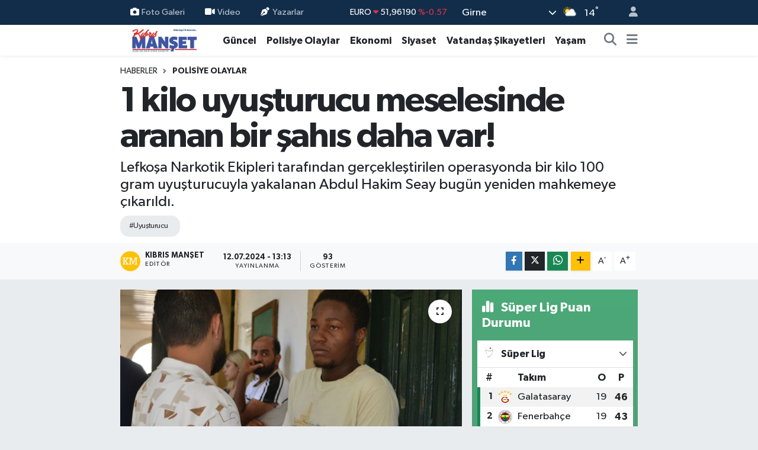

--- FILE ---
content_type: text/html; charset=UTF-8
request_url: https://www.kibrismanset.com/1-kilo-uyusturucu-meselesinde-aranan-bir-sahis-daha-var
body_size: 22781
content:
<!DOCTYPE html>
<html lang="tr" data-theme="flow">
<head>
<link rel="dns-prefetch" href="//www.kibrismanset.com">
<link rel="dns-prefetch" href="//kibrismansetcom.teimg.com">
<link rel="dns-prefetch" href="//static.tebilisim.com">
<link rel="dns-prefetch" href="//www.googletagmanager.com">
<link rel="dns-prefetch" href="//www.facebook.com">
<link rel="dns-prefetch" href="//www.w3.org">
<link rel="dns-prefetch" href="//x.com">
<link rel="dns-prefetch" href="//api.whatsapp.com">
<link rel="dns-prefetch" href="//www.linkedin.com">
<link rel="dns-prefetch" href="//pinterest.com">
<link rel="dns-prefetch" href="//t.me">
<link rel="dns-prefetch" href="//media.api-sports.io">
<link rel="dns-prefetch" href="//facebook.com">
<link rel="dns-prefetch" href="//tebilisim.com">
<link rel="dns-prefetch" href="//www.google.com">

    <meta charset="utf-8">
<title>1 kilo uyuşturucu meselesinde aranan bir şahıs daha var! - Kıbrıs Manşet - Kıbrıs Haber, KKTC Son Dakika, KIBRIS Gündem, Kıbrıs Gazetesi, Haber KKTC</title>
<meta name="description" content="Lefkoşa Narkotik Ekipleri tarafından gerçekleştirilen operasyonda bir kilo 100 gram uyuşturucuyla yakalanan Abdul Hakim Seay bugün yeniden mahkemeye çıkarıldı.">
<meta name="keywords" content="uyuşturucu">
<link rel="canonical" href="https://www.kibrismanset.com/1-kilo-uyusturucu-meselesinde-aranan-bir-sahis-daha-var">
<meta name="viewport" content="width=device-width,initial-scale=1">
<meta name="X-UA-Compatible" content="IE=edge">
<meta name="robots" content="max-image-preview:large">
<meta name="theme-color" content="#122d4a">
<meta name="title" content="1 kilo uyuşturucu meselesinde aranan bir şahıs daha var!">
<meta name="articleSection" content="news">
<meta name="datePublished" content="2024-07-12T13:13:00+03:00">
<meta name="dateModified" content="2024-07-12T13:13:00+03:00">
<meta name="articleAuthor" content="Kıbrıs Manşet">
<meta name="author" content="Kıbrıs Manşet">
<link rel="amphtml" href="https://www.kibrismanset.com/1-kilo-uyusturucu-meselesinde-aranan-bir-sahis-daha-var/amp">
<meta property="og:site_name" content="Kıbrıs Haber, KKTC Son Dakika, KIBRIS Gündem, Kıbrıs Gazetesi, Haber KKTC, Manşetler">
<meta property="og:title" content="1 kilo uyuşturucu meselesinde aranan bir şahıs daha var!">
<meta property="og:description" content="Lefkoşa Narkotik Ekipleri tarafından gerçekleştirilen operasyonda bir kilo 100 gram uyuşturucuyla yakalanan Abdul Hakim Seay bugün yeniden mahkemeye çıkarıldı.">
<meta property="og:url" content="https://www.kibrismanset.com/1-kilo-uyusturucu-meselesinde-aranan-bir-sahis-daha-var">
<meta property="og:image" content="https://kibrismansetcom.teimg.com/kibrismanset-com/uploads/2024/07/tyuio98u7y6tttttttttttttt6yu7777777777777.JPG">
<meta property="og:type" content="article">
<meta property="og:article:published_time" content="2024-07-12T13:13:00+03:00">
<meta property="og:article:modified_time" content="2024-07-12T13:13:00+03:00">
<meta name="twitter:card" content="summary_large_image">
<meta name="twitter:title" content="1 kilo uyuşturucu meselesinde aranan bir şahıs daha var!">
<meta name="twitter:description" content="Lefkoşa Narkotik Ekipleri tarafından gerçekleştirilen operasyonda bir kilo 100 gram uyuşturucuyla yakalanan Abdul Hakim Seay bugün yeniden mahkemeye çıkarıldı.">
<meta name="twitter:image" content="https://kibrismansetcom.teimg.com/kibrismanset-com/uploads/2024/07/tyuio98u7y6tttttttttttttt6yu7777777777777.JPG">
<meta name="twitter:url" content="https://www.kibrismanset.com/1-kilo-uyusturucu-meselesinde-aranan-bir-sahis-daha-var">
<link rel="manifest" href="https://www.kibrismanset.com/manifest.json?v=6.6.4" />
<link rel="preload" href="https://static.tebilisim.com/flow/assets/css/font-awesome/fa-solid-900.woff2" as="font" type="font/woff2" crossorigin />
<link rel="preload" href="https://static.tebilisim.com/flow/assets/css/font-awesome/fa-brands-400.woff2" as="font" type="font/woff2" crossorigin />
<link rel="preload" href="https://static.tebilisim.com/flow/assets/css/weather-icons/font/weathericons-regular-webfont.woff2" as="font" type="font/woff2" crossorigin />
<link rel="preload" href="https://static.tebilisim.com/flow/vendor/te/fonts/gibson/Gibson-Bold.woff2" as="font" type="font/woff2" crossorigin />
<link rel="preload" href="https://static.tebilisim.com/flow/vendor/te/fonts/gibson/Gibson-BoldItalic.woff2" as="font" type="font/woff2" crossorigin />
<link rel="preload" href="https://static.tebilisim.com/flow/vendor/te/fonts/gibson/Gibson-Italic.woff2" as="font" type="font/woff2" crossorigin />
<link rel="preload" href="https://static.tebilisim.com/flow/vendor/te/fonts/gibson/Gibson-Light.woff2" as="font" type="font/woff2" crossorigin />
<link rel="preload" href="https://static.tebilisim.com/flow/vendor/te/fonts/gibson/Gibson-LightItalic.woff2" as="font" type="font/woff2" crossorigin />
<link rel="preload" href="https://static.tebilisim.com/flow/vendor/te/fonts/gibson/Gibson-SemiBold.woff2" as="font" type="font/woff2" crossorigin />
<link rel="preload" href="https://static.tebilisim.com/flow/vendor/te/fonts/gibson/Gibson-SemiBoldItalic.woff2" as="font" type="font/woff2" crossorigin />
<link rel="preload" href="https://static.tebilisim.com/flow/vendor/te/fonts/gibson/Gibson.woff2" as="font" type="font/woff2" crossorigin />


<link rel="preload" as="style" href="https://static.tebilisim.com/flow/vendor/te/fonts/gibson.css?v=6.6.4">
<link rel="stylesheet" href="https://static.tebilisim.com/flow/vendor/te/fonts/gibson.css?v=6.6.4">

<style>:root {
        --te-link-color: #333;
        --te-link-hover-color: #000;
        --te-font: "Gibson";
        --te-secondary-font: "Gibson";
        --te-h1-font-size: 60px;
        --te-color: #122d4a;
        --te-hover-color: #194c82;
        --mm-ocd-width: 85%!important; /*  Mobil Menü Genişliği */
        --swiper-theme-color: var(--te-color)!important;
        --header-13-color: #ffc107;
    }</style><link rel="preload" as="style" href="https://static.tebilisim.com/flow/assets/vendor/bootstrap/css/bootstrap.min.css?v=6.6.4">
<link rel="stylesheet" href="https://static.tebilisim.com/flow/assets/vendor/bootstrap/css/bootstrap.min.css?v=6.6.4">
<link rel="preload" as="style" href="https://static.tebilisim.com/flow/assets/css/app6.6.4.min.css">
<link rel="stylesheet" href="https://static.tebilisim.com/flow/assets/css/app6.6.4.min.css">



<script type="application/ld+json">{"@context":"https:\/\/schema.org","@type":"WebSite","url":"https:\/\/www.kibrismanset.com","potentialAction":{"@type":"SearchAction","target":"https:\/\/www.kibrismanset.com\/arama?q={query}","query-input":"required name=query"}}</script>

<script type="application/ld+json">{"@context":"https:\/\/schema.org","@type":"NewsMediaOrganization","url":"https:\/\/www.kibrismanset.com","name":"K\u0131br\u0131s Man\u015fet","logo":"https:\/\/kibrismansetcom.teimg.com\/kibrismanset-com\/images\/banner\/km_site.jpg","sameAs":["https:\/\/www.facebook.com\/https:\/\/www.facebook.com\/kibrismanset1"]}</script>

<script type="application/ld+json">{"@context":"https:\/\/schema.org","@graph":[{"@type":"SiteNavigationElement","name":"Ana Sayfa","url":"https:\/\/www.kibrismanset.com","@id":"https:\/\/www.kibrismanset.com"},{"@type":"SiteNavigationElement","name":"Ya\u015fam","url":"https:\/\/www.kibrismanset.com\/yasam","@id":"https:\/\/www.kibrismanset.com\/yasam"},{"@type":"SiteNavigationElement","name":"G\u00fcncel","url":"https:\/\/www.kibrismanset.com\/guncel","@id":"https:\/\/www.kibrismanset.com\/guncel"},{"@type":"SiteNavigationElement","name":"K\u00fclt\u00fcr & Sanat","url":"https:\/\/www.kibrismanset.com\/kultur-sanat","@id":"https:\/\/www.kibrismanset.com\/kultur-sanat"},{"@type":"SiteNavigationElement","name":"Magazin","url":"https:\/\/www.kibrismanset.com\/magazin","@id":"https:\/\/www.kibrismanset.com\/magazin"},{"@type":"SiteNavigationElement","name":"G\u00fcney K\u0131br\u0131s","url":"https:\/\/www.kibrismanset.com\/guney-kibris","@id":"https:\/\/www.kibrismanset.com\/guney-kibris"},{"@type":"SiteNavigationElement","name":"Bilim & Teknoloji","url":"https:\/\/www.kibrismanset.com\/bilim-teknoloji","@id":"https:\/\/www.kibrismanset.com\/bilim-teknoloji"},{"@type":"SiteNavigationElement","name":"D\u00fcnya","url":"https:\/\/www.kibrismanset.com\/dunya","@id":"https:\/\/www.kibrismanset.com\/dunya"},{"@type":"SiteNavigationElement","name":"Siyaset","url":"https:\/\/www.kibrismanset.com\/siyaset","@id":"https:\/\/www.kibrismanset.com\/siyaset"},{"@type":"SiteNavigationElement","name":"Emlak","url":"https:\/\/www.kibrismanset.com\/emlak","@id":"https:\/\/www.kibrismanset.com\/emlak"},{"@type":"SiteNavigationElement","name":"Otomobil","url":"https:\/\/www.kibrismanset.com\/otomobil","@id":"https:\/\/www.kibrismanset.com\/otomobil"},{"@type":"SiteNavigationElement","name":"Ekonomi","url":"https:\/\/www.kibrismanset.com\/ekonomi","@id":"https:\/\/www.kibrismanset.com\/ekonomi"},{"@type":"SiteNavigationElement","name":"T\u00fcrkiye","url":"https:\/\/www.kibrismanset.com\/turkiye","@id":"https:\/\/www.kibrismanset.com\/turkiye"},{"@type":"SiteNavigationElement","name":"Medya Alemi","url":"https:\/\/www.kibrismanset.com\/medya-alemi","@id":"https:\/\/www.kibrismanset.com\/medya-alemi"},{"@type":"SiteNavigationElement","name":"Sa\u011fl\u0131k","url":"https:\/\/www.kibrismanset.com\/saglik","@id":"https:\/\/www.kibrismanset.com\/saglik"},{"@type":"SiteNavigationElement","name":"Anne, \u00c7ocuk ve Bebek Sa\u011fl\u0131\u011f\u0131","url":"https:\/\/www.kibrismanset.com\/anne-cocuk-ve-bebek-sagligi","@id":"https:\/\/www.kibrismanset.com\/anne-cocuk-ve-bebek-sagligi"},{"@type":"SiteNavigationElement","name":"\u0130lgin\u00e7","url":"https:\/\/www.kibrismanset.com\/ilginc","@id":"https:\/\/www.kibrismanset.com\/ilginc"},{"@type":"SiteNavigationElement","name":"\u00e7ocuk ve gen\u00e7","url":"https:\/\/www.kibrismanset.com\/cocuk-ve-genc","@id":"https:\/\/www.kibrismanset.com\/cocuk-ve-genc"},{"@type":"SiteNavigationElement","name":"E\u011fitim","url":"https:\/\/www.kibrismanset.com\/egitim","@id":"https:\/\/www.kibrismanset.com\/egitim"},{"@type":"SiteNavigationElement","name":"Kad\u0131n","url":"https:\/\/www.kibrismanset.com\/kadin","@id":"https:\/\/www.kibrismanset.com\/kadin"},{"@type":"SiteNavigationElement","name":"Faydal\u0131 Bilgiler","url":"https:\/\/www.kibrismanset.com\/faydali-bilgiler","@id":"https:\/\/www.kibrismanset.com\/faydali-bilgiler"},{"@type":"SiteNavigationElement","name":"Cinsel Ya\u015fam","url":"https:\/\/www.kibrismanset.com\/cinsel-yasam","@id":"https:\/\/www.kibrismanset.com\/cinsel-yasam"},{"@type":"SiteNavigationElement","name":"Yemek","url":"https:\/\/www.kibrismanset.com\/yemek","@id":"https:\/\/www.kibrismanset.com\/yemek"},{"@type":"SiteNavigationElement","name":"Polisiye Olaylar","url":"https:\/\/www.kibrismanset.com\/polisiye-olaylar","@id":"https:\/\/www.kibrismanset.com\/polisiye-olaylar"},{"@type":"SiteNavigationElement","name":"Vatanda\u015f \u015eikayetleri","url":"https:\/\/www.kibrismanset.com\/vatandas-sikayetleri","@id":"https:\/\/www.kibrismanset.com\/vatandas-sikayetleri"},{"@type":"SiteNavigationElement","name":"Her G\u00fcn Bir F\u0131kra","url":"https:\/\/www.kibrismanset.com\/her-gun-bir-fikra","@id":"https:\/\/www.kibrismanset.com\/her-gun-bir-fikra"},{"@type":"SiteNavigationElement","name":"Nostaljik Haberler","url":"https:\/\/www.kibrismanset.com\/nostaljik-haberler","@id":"https:\/\/www.kibrismanset.com\/nostaljik-haberler"},{"@type":"SiteNavigationElement","name":"K\u0131br\u0131s'l\u0131 Sanat\u00e7\u0131lar\u0131n Eserleri","url":"https:\/\/www.kibrismanset.com\/kibrisli-sanatcilarin-eserleri","@id":"https:\/\/www.kibrismanset.com\/kibrisli-sanatcilarin-eserleri"},{"@type":"SiteNavigationElement","name":"Hayat\u0131n \u0130\u00e7inden","url":"https:\/\/www.kibrismanset.com\/hayatin-icinden","@id":"https:\/\/www.kibrismanset.com\/hayatin-icinden"},{"@type":"SiteNavigationElement","name":"Bur\u00e7lar","url":"https:\/\/www.kibrismanset.com\/burclar","@id":"https:\/\/www.kibrismanset.com\/burclar"},{"@type":"SiteNavigationElement","name":"Seyahat","url":"https:\/\/www.kibrismanset.com\/seyahat","@id":"https:\/\/www.kibrismanset.com\/seyahat"},{"@type":"SiteNavigationElement","name":"G\u00fcndem","url":"https:\/\/www.kibrismanset.com\/gundem","@id":"https:\/\/www.kibrismanset.com\/gundem"},{"@type":"SiteNavigationElement","name":"N\u00f6bet\u00e7i Eczaneler","url":"https:\/\/www.kibrismanset.com\/nobetci-eczaneler","@id":"https:\/\/www.kibrismanset.com\/nobetci-eczaneler"},{"@type":"SiteNavigationElement","name":"K\u0131br\u0131s Eczaneler Listesi","url":"https:\/\/www.kibrismanset.com\/kibris-eczaneler-listesi","@id":"https:\/\/www.kibrismanset.com\/kibris-eczaneler-listesi"},{"@type":"SiteNavigationElement","name":"K\u0131br\u0131s Eski ve Yeni K\u00f6y \u0130simleri","url":"https:\/\/www.kibrismanset.com\/kibris-eski-ve-yeni-koy-isimleri","@id":"https:\/\/www.kibrismanset.com\/kibris-eski-ve-yeni-koy-isimleri"},{"@type":"SiteNavigationElement","name":"\u0130leti\u015fim","url":"https:\/\/www.kibrismanset.com\/iletisim","@id":"https:\/\/www.kibrismanset.com\/iletisim"},{"@type":"SiteNavigationElement","name":"Gizlilik S\u00f6zle\u015fmesi","url":"https:\/\/www.kibrismanset.com\/gizlilik-sozlesmesi","@id":"https:\/\/www.kibrismanset.com\/gizlilik-sozlesmesi"},{"@type":"SiteNavigationElement","name":"Yazarlar","url":"https:\/\/www.kibrismanset.com\/yazarlar","@id":"https:\/\/www.kibrismanset.com\/yazarlar"},{"@type":"SiteNavigationElement","name":"Foto Galeri","url":"https:\/\/www.kibrismanset.com\/foto-galeri","@id":"https:\/\/www.kibrismanset.com\/foto-galeri"},{"@type":"SiteNavigationElement","name":"Video Galeri","url":"https:\/\/www.kibrismanset.com\/video","@id":"https:\/\/www.kibrismanset.com\/video"},{"@type":"SiteNavigationElement","name":"Biyografiler","url":"https:\/\/www.kibrismanset.com\/biyografi","@id":"https:\/\/www.kibrismanset.com\/biyografi"},{"@type":"SiteNavigationElement","name":"Firma Rehberi","url":"https:\/\/www.kibrismanset.com\/rehber","@id":"https:\/\/www.kibrismanset.com\/rehber"},{"@type":"SiteNavigationElement","name":"Seri \u0130lanlar","url":"https:\/\/www.kibrismanset.com\/ilan","@id":"https:\/\/www.kibrismanset.com\/ilan"},{"@type":"SiteNavigationElement","name":"Vefatlar","url":"https:\/\/www.kibrismanset.com\/vefat","@id":"https:\/\/www.kibrismanset.com\/vefat"},{"@type":"SiteNavigationElement","name":"R\u00f6portajlar","url":"https:\/\/www.kibrismanset.com\/roportaj","@id":"https:\/\/www.kibrismanset.com\/roportaj"},{"@type":"SiteNavigationElement","name":"Anketler","url":"https:\/\/www.kibrismanset.com\/anketler","@id":"https:\/\/www.kibrismanset.com\/anketler"},{"@type":"SiteNavigationElement","name":"Arnavutk\u00f6y Bug\u00fcn, Yar\u0131n ve 1 Haftal\u0131k Hava Durumu Tahmini","url":"https:\/\/www.kibrismanset.com\/arnavutkoy-hava-durumu","@id":"https:\/\/www.kibrismanset.com\/arnavutkoy-hava-durumu"},{"@type":"SiteNavigationElement","name":"Arnavutk\u00f6y Namaz Vakitleri","url":"https:\/\/www.kibrismanset.com\/arnavutkoy-namaz-vakitleri","@id":"https:\/\/www.kibrismanset.com\/arnavutkoy-namaz-vakitleri"},{"@type":"SiteNavigationElement","name":"Puan Durumu ve Fikst\u00fcr","url":"https:\/\/www.kibrismanset.com\/futbol\/st-super-lig-puan-durumu-ve-fikstur","@id":"https:\/\/www.kibrismanset.com\/futbol\/st-super-lig-puan-durumu-ve-fikstur"}]}</script>

<script type="application/ld+json">{"@context":"https:\/\/schema.org","@type":"BreadcrumbList","itemListElement":[{"@type":"ListItem","position":1,"item":{"@type":"Thing","@id":"https:\/\/www.kibrismanset.com","name":"Haberler"}}]}</script>
<script type="application/ld+json">{"@context":"https:\/\/schema.org","@type":"NewsArticle","headline":"1 kilo uyu\u015fturucu meselesinde aranan bir \u015fah\u0131s daha var!","articleSection":"Polisiye Olaylar","dateCreated":"2024-07-12T13:13:00+03:00","datePublished":"2024-07-12T13:13:00+03:00","dateModified":"2024-07-12T13:13:00+03:00","wordCount":250,"genre":"news","mainEntityOfPage":{"@type":"WebPage","@id":"https:\/\/www.kibrismanset.com\/1-kilo-uyusturucu-meselesinde-aranan-bir-sahis-daha-var"},"articleBody":"<p>Evrim Kamal\u0131<\/p>\r\n\r\n<p>K\u0131br\u0131s Man\u015fet \u00d6zel Haber<\/p>\r\n\r\n<p dir=\"ltr\"><strong id=\"docs-internal-guid-09d06eaa-7fff-3367-db03-561e83ce0be9\">Lefko\u015fa Narkotik Ekipleri taraf\u0131ndan ger\u00e7ekle\u015ftirilen operasyonda bir kilo 100 gram uyu\u015fturucuyla yakalanan Abdul Hakim Seay bug\u00fcn yeniden mahkemeye \u00e7\u0131kar\u0131ld\u0131.<\/strong><\/p>\r\n\r\n<p dir=\"ltr\"><strong id=\"docs-internal-guid-09d06eaa-7fff-3367-db03-561e83ce0be9\">Narkotik \u015eube\u2019de g\u00f6revli polis memuru \u0130brahim Atabek mahkemede olgular\u0131 aktard\u0131. Polis, 9 Temmuz 2024 tarihinde Lefko\u015fa\u2019n\u0131n G\u00f6\u00e7menk\u00f6y b\u00f6lgesinde ikamet eden Abdul Hakim Seay'\u0131n tasarrufunda uyu\u015fturucu oldu\u011funa dair bilgi ald\u0131klar\u0131n\u0131 s\u00f6yledi. Polis, ayn\u0131 g\u00fcn saat 12.30 s\u0131ralar\u0131nda zanl\u0131n\u0131n ikametgah\u0131na gidilerek, mahkeme emriyle arama yap\u0131ld\u0131\u011f\u0131n\u0131 belirtti. Polis memuru, yap\u0131lan aramada yatak bazas\u0131n\u0131n i\u00e7erisinde 42 ayr\u0131 paket halinde bir kilo 100 gram hintkeneviri t\u00fcr\u00fc uyu\u015fturucu madde ele ge\u00e7irildi\u011fini kaydetti. Polis, zanl\u0131n\u0131n tutuklanarak, soru\u015fturma ba\u015flat\u0131ld\u0131\u011f\u0131n\u0131, ifadesinde su\u00e7unu kabul etti\u011fini s\u00f6yledi. Polis, zanl\u0131n\u0131n mahkemeye \u00e7\u0131kar\u0131larak, 2 g\u00fcn tutukluluk emri al\u0131nd\u0131\u011f\u0131n\u0131, bu s\u00fcre i\u00e7erisinde ele ge\u00e7irilen maddenin analize g\u00f6nderildi\u011fi ve bir\u00e7ok ifade al\u0131nd\u0131\u011f\u0131n\u0131 s\u00f6yledi. Polis memuru, soru\u015fturman\u0131n devam etti\u011fini, zanl\u0131n\u0131n ifadesinde uyu\u015fturucuyu teslim ald\u0131\u011f\u0131 yerle ilgili kamera g\u00f6r\u00fcnt\u00fclerinin ve zanl\u0131n\u0131n cep telefonunun incelenece\u011fini kaydetti. Polis, meseleyle ilgili aranan bir \u015fah\u0131s oldu\u011funu ifade ederek, 7 g\u00fcn ek s\u00fcre istedi.<\/strong><\/p>\r\n\r\n<p dir=\"ltr\"><strong id=\"docs-internal-guid-09d06eaa-7fff-3367-db03-561e83ce0be9\">Huzurundaki \u015fahadeti de\u011ferlendiren Yarg\u0131\u00e7 Jale Erg\u00fcden, zanl\u0131n\u0131n 7 g\u00fcn s\u00fcreyle tutuklu kalmas\u0131na emir verdi.&nbsp;<\/strong><\/p>","description":"Lefko\u015fa Narkotik Ekipleri taraf\u0131ndan ger\u00e7ekle\u015ftirilen operasyonda bir kilo 100 gram uyu\u015fturucuyla yakalanan Abdul Hakim Seay bug\u00fcn yeniden mahkemeye \u00e7\u0131kar\u0131ld\u0131.","inLanguage":"tr-TR","keywords":["uyu\u015fturucu"],"image":{"@type":"ImageObject","url":"https:\/\/kibrismansetcom.teimg.com\/crop\/1280x720\/kibrismanset-com\/uploads\/2024\/07\/tyuio98u7y6tttttttttttttt6yu7777777777777.JPG","width":"1280","height":"720","caption":"1 kilo uyu\u015fturucu meselesinde aranan bir \u015fah\u0131s daha var!"},"publishingPrinciples":"https:\/\/www.kibrismanset.com\/gizlilik-sozlesmesi","isFamilyFriendly":"http:\/\/schema.org\/True","isAccessibleForFree":"http:\/\/schema.org\/True","publisher":{"@type":"Organization","name":"K\u0131br\u0131s Man\u015fet","image":"https:\/\/kibrismansetcom.teimg.com\/kibrismanset-com\/images\/banner\/km_site.jpg","logo":{"@type":"ImageObject","url":"https:\/\/kibrismansetcom.teimg.com\/kibrismanset-com\/images\/banner\/km_site.jpg","width":"640","height":"375"}},"author":{"@type":"Person","name":"K\u0131br\u0131s Man\u015fet","honorificPrefix":"","jobTitle":"","url":null}}</script>





<style>
.mega-menu {z-index: 9999 !important;}
@media screen and (min-width: 1620px) {
    .container {width: 1280px!important; max-width: 1280px!important;}
    #ad_36 {margin-right: 15px !important;}
    #ad_9 {margin-left: 15px !important;}
}

@media screen and (min-width: 1325px) and (max-width: 1620px) {
    .container {width: 1100px!important; max-width: 1100px!important;}
    #ad_36 {margin-right: 100px !important;}
    #ad_9 {margin-left: 100px !important;}
}
@media screen and (min-width: 1295px) and (max-width: 1325px) {
    .container {width: 990px!important; max-width: 990px!important;}
    #ad_36 {margin-right: 165px !important;}
    #ad_9 {margin-left: 165px !important;}
}
@media screen and (min-width: 1200px) and (max-width: 1295px) {
    .container {width: 900px!important; max-width: 900px!important;}
    #ad_36 {margin-right: 210px !important;}
    #ad_9 {margin-left: 210px !important;}

}
</style>
<script async src="https://www.googletagmanager.com/gtag/js?id=G-S2TW5V19EH"></script>
<script>
  window.dataLayer = window.dataLayer || [];
  function gtag(){dataLayer.push(arguments);}
  gtag('js', new Date());

  gtag('config', 'G-S2TW5V19EH');
</script>






</head>




<body class="d-flex flex-column min-vh-100">

    
    

    <header class="header-4">
    <div class="top-header d-none d-lg-block">
        <div class="container">
            <div class="d-flex justify-content-between align-items-center">

                <ul  class="top-menu nav small sticky-top">
        <li class="nav-item   ">
        <a href="/foto-galeri" class="nav-link pe-3" target="_self" title="Foto Galeri"><i class="fa fa-camera me-1 text-light mr-1"></i>Foto Galeri</a>
        
    </li>
        <li class="nav-item   ">
        <a href="/video" class="nav-link pe-3" target="_self" title="Video"><i class="fa fa-video me-1 text-light mr-1"></i>Video</a>
        
    </li>
        <li class="nav-item   ">
        <a href="/yazarlar" class="nav-link pe-3" target="_self" title="Yazarlar"><i class="fa fa-pen-nib me-1 text-light mr-1"></i>Yazarlar</a>
        
    </li>
    </ul>


                                    <div class="position-relative overflow-hidden ms-auto text-end" style="height: 36px;">
                        <!-- PİYASALAR -->
        <div class="newsticker mini small">
        <ul class="newsticker__list list-unstyled" data-header="4">
            <li class="newsticker__item col dolar">DOLAR
                <span class="text-success"><i class="fa fa-caret-up"></i></span>
                <span class="value">43,42090</span>
                <span class="text-success">%0.03</span>
            </li>
            <li class="newsticker__item col euro">EURO
                <span class="text-danger"><i class="fa fa-caret-down"></i></span>
                <span class="value">51,96190</span>
                <span class="text-danger">%-0.57</span>
            </li>
            <li class="newsticker__item col euro">STERLİN
                <span class="text-danger"><i class="fa fa-caret-down"></i></span>
                <span class="value">59,83180</span>
                <span class="text-danger">%-0.44</span>
            </li>
            <li class="newsticker__item col altin">G.ALTIN
                <span class="text-success"><i class="fa fa-caret-up"></i></span>
                <span class="value">7345,48000</span>
                <span class="text-success">%2.36</span>
            </li>
            <li class="newsticker__item col bist">BİST100
                <span class="text-success"><i class="fa fa-caret-up"></i></span>
                <span class="value">13.448,00</span>
                <span class="text-success">%260</span>
            </li>
            <li class="newsticker__item col btc">BITCOIN
                <span class="text-success"><i class="fa fa-caret-up"></i></span>
                <span class="value">90.104,13</span>
                <span class="text-success">%2.57</span>
            </li>
        </ul>
    </div>
    

                    </div>
                    <div class="d-flex justify-content-end align-items-center text-light ms-4 weather-widget mini">
                        <!-- HAVA DURUMU -->

<input type="hidden" name="widget_setting_weathercity" value="35.29919400,33.23632460" />

            <div class="weather d-none d-xl-block me-2" data-header="4">
            <div class="custom-selectbox text-white" onclick="toggleDropdown(this)" style="width: 100%">
    <div class="d-flex justify-content-between align-items-center">
        <span style="">Girne</span>
        <i class="fas fa-chevron-down" style="font-size: 14px"></i>
    </div>
    <ul class="bg-white text-dark overflow-widget" style="min-height: 100px; max-height: 300px">
                        <li>
            <a href="https://www.kibrismanset.com/baf-hava-durumu" title="Baf Hava Durumu" class="text-dark">
                Baf
            </a>
        </li>
                        <li>
            <a href="https://www.kibrismanset.com/dipkarpaz-hava-durumu" title="Dipkarpaz Hava Durumu" class="text-dark">
                Dipkarpaz
            </a>
        </li>
                        <li>
            <a href="https://www.kibrismanset.com/gazimagusa-hava-durumu" title="Gazimağusa Hava Durumu" class="text-dark">
                Gazimağusa
            </a>
        </li>
                        <li>
            <a href="https://www.kibrismanset.com/girne-hava-durumu" title="Girne Hava Durumu" class="text-dark">
                Girne
            </a>
        </li>
                        <li>
            <a href="https://www.kibrismanset.com/guzelyurt-hava-durumu" title="Güzelyurt Hava Durumu" class="text-dark">
                Güzelyurt
            </a>
        </li>
                        <li>
            <a href="https://www.kibrismanset.com/iskele-hava-durumu" title="İskele Hava Durumu" class="text-dark">
                İskele
            </a>
        </li>
                        <li>
            <a href="https://www.kibrismanset.com/larnaka-hava-durumu" title="Larnaka Hava Durumu" class="text-dark">
                Larnaka
            </a>
        </li>
                        <li>
            <a href="https://www.kibrismanset.com/lefke-hava-durumu" title="Lefke Hava Durumu" class="text-dark">
                Lefke
            </a>
        </li>
                        <li>
            <a href="https://www.kibrismanset.com/lefkosa-hava-durumu" title="Lefkoşa Hava Durumu" class="text-dark">
                Lefkoşa
            </a>
        </li>
                        <li>
            <a href="https://www.kibrismanset.com/limasol-hava-durumu" title="Limasol Hava Durumu" class="text-dark">
                Limasol
            </a>
        </li>
            </ul>
</div>

        </div>
        <div class="d-none d-xl-block" data-header="4">
            <span class="lead me-2">
                <img src="//cdn.weatherapi.com/weather/64x64/day/116.png" class="condition" width="26" height="26" alt="14" />
            </span>
            <span class="degree text-white">14</span><sup class="text-white">°</sup>
        </div>
    
<div data-location='{"city":"TUXX0014"}' class="d-none"></div>


                    </div>
                                <ul class="nav ms-4">
                    <li class="nav-item ms-2"><a class="nav-link pe-0" href="/member/login" title="Üyelik Girişi" target="_blank"><i class="fa fa-user"></i></a></li>
                </ul>
            </div>
        </div>
    </div>
    <nav class="main-menu navbar navbar-expand-lg bg-white shadow-sm py-1">
        <div class="container">
            <div class="d-lg-none">
                <a href="#menu" title="Ana Menü"><i class="fa fa-bars fa-lg"></i></a>
            </div>
            <div>
                                <a class="navbar-brand me-0" href="/" title="Kıbrıs Haber, KKTC Son Dakika, KIBRIS Gündem, Kıbrıs Gazetesi, Haber KKTC, Manşetler">
                    <img src="https://kibrismansetcom.teimg.com/kibrismanset-com/images/banner/km_site.jpg" alt="Kıbrıs Haber, KKTC Son Dakika, KIBRIS Gündem, Kıbrıs Gazetesi, Haber KKTC, Manşetler" width="150" height="40" class="light-mode img-fluid flow-logo">
<img src="https://kibrismansetcom.teimg.com/kibrismanset-com/images/banner/km_site.jpg" alt="Kıbrıs Haber, KKTC Son Dakika, KIBRIS Gündem, Kıbrıs Gazetesi, Haber KKTC, Manşetler" width="150" height="40" class="dark-mode img-fluid flow-logo d-none">

                </a>
                            </div>
            <div class="d-none d-lg-block">
                <ul  class="nav fw-semibold">
        <li class="nav-item   ">
        <a href="/guncel" class="nav-link nav-link text-dark" target="_self" title="Güncel">Güncel</a>
        
    </li>
        <li class="nav-item   ">
        <a href="/polisiye-olaylar" class="nav-link nav-link text-dark" target="_self" title="Polisiye Olaylar">Polisiye Olaylar</a>
        
    </li>
        <li class="nav-item   ">
        <a href="/ekonomi" class="nav-link nav-link text-dark" target="_self" title="Ekonomi">Ekonomi</a>
        
    </li>
        <li class="nav-item   ">
        <a href="/siyaset" class="nav-link nav-link text-dark" target="_self" title="Siyaset">Siyaset</a>
        
    </li>
        <li class="nav-item   ">
        <a href="/vatandas-sikayetleri" class="nav-link nav-link text-dark" target="_self" title="Vatandaş Şikayetleri">Vatandaş Şikayetleri</a>
        
    </li>
        <li class="nav-item   ">
        <a href="/yasam" class="nav-link nav-link text-dark" target="_self" title="Yaşam">Yaşam</a>
        
    </li>
    </ul>

            </div>
            <ul class="navigation-menu nav d-flex align-items-center">
                <li class="nav-item">
                    <a href="/arama" class="nav-link" title="Ara">
                        <i class="fa fa-search fa-lg text-secondary"></i>
                    </a>
                </li>
                
                <li class="nav-item dropdown d-none d-lg-block position-static">
                    <a class="nav-link p-0 ms-2 text-secondary" data-bs-toggle="dropdown" href="#" aria-haspopup="true" aria-expanded="false" title="Ana Menü"><i class="fa fa-bars fa-lg"></i></a>
                    <div class="mega-menu dropdown-menu dropdown-menu-end text-capitalize shadow-lg border-0 rounded-0">

    <div class="row g-3 small p-3">

                <div class="col">
            <div class="extra-sections bg-light p-3 border">
                <a href="https://www.kibrismanset.com/girne-nobetci-eczaneler" title="Nöbetçi Eczaneler" class="d-block border-bottom pb-2 mb-2" target="_self"><i class="fa-solid fa-capsules me-2"></i>Nöbetçi Eczaneler</a>
<a href="https://www.kibrismanset.com/girne-hava-durumu" title="Hava Durumu" class="d-block border-bottom pb-2 mb-2" target="_self"><i class="fa-solid fa-cloud-sun me-2"></i>Hava Durumu</a>
<a href="https://www.kibrismanset.com/girne-namaz-vakitleri" title="Namaz Vakitleri" class="d-block border-bottom pb-2 mb-2" target="_self"><i class="fa-solid fa-mosque me-2"></i>Namaz Vakitleri</a>
<a href="https://www.kibrismanset.com/girne-trafik-durumu" title="Trafik Durumu" class="d-block border-bottom pb-2 mb-2" target="_self"><i class="fa-solid fa-car me-2"></i>Trafik Durumu</a>
<a href="https://www.kibrismanset.com/futbol/super-lig-puan-durumu-ve-fikstur" title="Süper Lig Puan Durumu ve Fikstür" class="d-block border-bottom pb-2 mb-2" target="_self"><i class="fa-solid fa-chart-bar me-2"></i>Süper Lig Puan Durumu ve Fikstür</a>
<a href="https://www.kibrismanset.com/tum-mansetler" title="Tüm Manşetler" class="d-block border-bottom pb-2 mb-2" target="_self"><i class="fa-solid fa-newspaper me-2"></i>Tüm Manşetler</a>
<a href="https://www.kibrismanset.com/sondakika-haberleri" title="Son Dakika Haberleri" class="d-block border-bottom pb-2 mb-2" target="_self"><i class="fa-solid fa-bell me-2"></i>Son Dakika Haberleri</a>

            </div>
        </div>
        
        <div class="col">
        <a href="/dunya" class="d-block border-bottom  pb-2 mb-2" target="_self" title="Dünya">Dünya</a>
            <a href="/turkiye" class="d-block border-bottom  pb-2 mb-2" target="_self" title="Türkiye">Türkiye</a>
            <a href="/guney-kibris" class="d-block border-bottom  pb-2 mb-2" target="_self" title="Güney Kıbrıs">Güney Kıbrıs</a>
            <a href="/saglik" class="d-block border-bottom  pb-2 mb-2" target="_self" title="Sağlık">Sağlık</a>
            <a href="/bilim-teknoloji" class="d-block border-bottom  pb-2 mb-2" target="_self" title="Bilim &amp; Teknoloji">Bilim &amp; Teknoloji</a>
            <a href="/magazin" class="d-block border-bottom  pb-2 mb-2" target="_self" title="Magazin">Magazin</a>
            <a href="/seyahat" class="d-block  pb-2 mb-2" target="_self" title="Seyahat">Seyahat</a>
        </div><div class="col">
            <a href="/yemek" class="d-block border-bottom  pb-2 mb-2" target="_self" title="Yemek">Yemek</a>
            <a href="/her-gun-bir-fikra" class="d-block border-bottom  pb-2 mb-2" target="_self" title="Her Gün Bir Fıkra">Her Gün Bir Fıkra</a>
            <a href="/cinsel-yasam" class="d-block border-bottom  pb-2 mb-2" target="_self" title="Cinsel Yaşam">Cinsel Yaşam</a>
            <a href="/faydali-bilgiler" class="d-block border-bottom  pb-2 mb-2" target="_self" title="Faydalı Bilgiler">Faydalı Bilgiler</a>
            <a href="/medya-alemi" class="d-block border-bottom  pb-2 mb-2" target="_self" title="Medya Alemi">Medya Alemi</a>
            <a href="/emlak" class="d-block border-bottom  pb-2 mb-2" target="_self" title="Emlak">Emlak</a>
            <a href="/ilginc" class="d-block  pb-2 mb-2" target="_self" title="İlginç">İlginç</a>
        </div><div class="col">
            <a href="/otomobil" class="d-block border-bottom  pb-2 mb-2" target="_self" title="Otomobil">Otomobil</a>
            <a href="/kultur-sanat" class="d-block border-bottom  pb-2 mb-2" target="_self" title="Kültür &amp; Sanat">Kültür &amp; Sanat</a>
            <a href="/anne-cocuk-ve-bebek-sagligi" class="d-block border-bottom  pb-2 mb-2" target="_self" title="Anne, Çocuk ve Bebek Sağlığı">Anne, Çocuk ve Bebek Sağlığı</a>
            <a href="/cocuk-ve-genc" class="d-block border-bottom  pb-2 mb-2" target="_self" title="çocuk ve genç">çocuk ve genç</a>
            <a href="/egitim" class="d-block border-bottom  pb-2 mb-2" target="_self" title="Eğitim">Eğitim</a>
            <a href="/kadin" class="d-block border-bottom  pb-2 mb-2" target="_self" title="Kadın">Kadın</a>
            <a href="/nostaljik-haberler" class="d-block  pb-2 mb-2" target="_self" title="Nostaljik Haberler">Nostaljik Haberler</a>
        </div><div class="col">
            <a href="/kibrisli-sanatcilarin-eserleri" class="d-block border-bottom  pb-2 mb-2" target="_self" title="Kıbrıs&#039;lı Sanatçıların Eserleri">Kıbrıs&#039;lı Sanatçıların Eserleri</a>
            <a href="/hayatin-icinden" class="d-block border-bottom  pb-2 mb-2" target="_self" title="Hayatın İçinden">Hayatın İçinden</a>
            <a href="/burclar" class="d-block border-bottom  pb-2 mb-2" target="_self" title="Burçlar">Burçlar</a>
        </div>


    </div>

    <div class="p-3 bg-light">
                <a class="me-3"
            href="https://www.facebook.com/https://www.facebook.com/kibrismanset1" target="_blank" rel="nofollow noreferrer noopener"><i class="fab fa-facebook me-2 text-navy"></i> Facebook</a>
                                                                                    </div>

    <div class="mega-menu-footer p-2 bg-te-color">
        <a class="dropdown-item text-white" href="/kunye" title="Künye"><i class="fa fa-id-card me-2"></i> Künye</a>
        <a class="dropdown-item text-white" href="/iletisim" title="İletişim"><i class="fa fa-envelope me-2"></i> İletişim</a>
        <a class="dropdown-item text-white" href="/rss-baglantilari" title="RSS Bağlantıları"><i class="fa fa-rss me-2"></i> RSS Bağlantıları</a>
        <a class="dropdown-item text-white" href="/member/login" title="Üyelik Girişi"><i class="fa fa-user me-2"></i> Üyelik Girişi</a>
    </div>


</div>

                </li>
            </ul>
        </div>
    </nav>
    <ul  class="mobile-categories d-lg-none list-inline bg-white">
        <li class="list-inline-item">
        <a href="/guncel" class="text-dark" target="_self" title="Güncel">
                Güncel
        </a>
    </li>
        <li class="list-inline-item">
        <a href="/polisiye-olaylar" class="text-dark" target="_self" title="Polisiye Olaylar">
                Polisiye Olaylar
        </a>
    </li>
        <li class="list-inline-item">
        <a href="/ekonomi" class="text-dark" target="_self" title="Ekonomi">
                Ekonomi
        </a>
    </li>
        <li class="list-inline-item">
        <a href="/siyaset" class="text-dark" target="_self" title="Siyaset">
                Siyaset
        </a>
    </li>
        <li class="list-inline-item">
        <a href="/vatandas-sikayetleri" class="text-dark" target="_self" title="Vatandaş Şikayetleri">
                Vatandaş Şikayetleri
        </a>
    </li>
        <li class="list-inline-item">
        <a href="/yasam" class="text-dark" target="_self" title="Yaşam">
                Yaşam
        </a>
    </li>
    </ul>


</header>






<main class="single overflow-hidden" style="min-height: 300px">

            
    
    <div class="infinite" data-show-advert="1">

    

    <div class="infinite-item d-block" data-id="408419" data-category-id="51" data-reference="TE\Archive\Models\Archive" data-json-url="/service/json/featured-infinite.json">

        

        <div class="post-header pt-3 bg-white">

    <div class="container">

        
        <nav class="meta-category d-flex justify-content-lg-start" style="--bs-breadcrumb-divider: url(&#34;data:image/svg+xml,%3Csvg xmlns='http://www.w3.org/2000/svg' width='8' height='8'%3E%3Cpath d='M2.5 0L1 1.5 3.5 4 1 6.5 2.5 8l4-4-4-4z' fill='%236c757d'/%3E%3C/svg%3E&#34;);" aria-label="breadcrumb">
        <ol class="breadcrumb mb-0">
            <li class="breadcrumb-item"><a href="https://www.kibrismanset.com" class="breadcrumb_link" target="_self">Haberler</a></li>
            <li class="breadcrumb-item active fw-bold" aria-current="page"><a href="/polisiye-olaylar" target="_self" class="breadcrumb_link text-dark" title="Polisiye Olaylar">Polisiye Olaylar</a></li>
        </ol>
</nav>

        <h1 class="h2 fw-bold text-lg-start headline my-2" itemprop="headline">1 kilo uyuşturucu meselesinde aranan bir şahıs daha var!</h1>
        
        <h2 class="lead text-lg-start text-dark my-2 description" itemprop="description">Lefkoşa Narkotik Ekipleri tarafından gerçekleştirilen operasyonda bir kilo 100 gram uyuşturucuyla yakalanan Abdul Hakim Seay bugün yeniden mahkemeye çıkarıldı.</h2>
        
        <div class="news-tags">
        <a href="https://www.kibrismanset.com/haberleri/uyusturucu" title="uyuşturucu" class="news-tags__link" rel="nofollow">#Uyuşturucu</a>
    </div>

    </div>

    <div class="bg-light py-1">
        <div class="container d-flex justify-content-between align-items-center">

            <div class="meta-author">
            <a href="/muhabir/123/kibris-manset" class="d-flex" title="Kıbrıs Manşet" target="_self">
            <img class="me-2 rounded-circle" width="34" height="34" src="[data-uri]"
                loading="lazy" alt="Kıbrıs Manşet">
            <div class="me-3 flex-column align-items-center justify-content-center">
                <div class="fw-bold text-dark">Kıbrıs Manşet</div>
                <div class="info text-dark">Editör</div>
            </div>
        </a>
    
    <div class="box">
    <time class="fw-bold">12.07.2024 - 13:13</time>
    <span class="info">Yayınlanma</span>
</div>

    
    <div class="box">
    <span class="fw-bold">93</span>
    <span class="info text-dark">Gösterim</span>
</div>

    

</div>


            <div class="share-area justify-content-end align-items-center d-none d-lg-flex">

    <div class="mobile-share-button-container mb-2 d-block d-md-none">
    <button
        class="btn btn-primary btn-sm rounded-0 shadow-sm w-100"
        onclick="handleMobileShare(event, '1 kilo uyuşturucu meselesinde aranan bir şahıs daha var!', 'https://www.kibrismanset.com/1-kilo-uyusturucu-meselesinde-aranan-bir-sahis-daha-var')"
        title="Paylaş"
    >
        <i class="fas fa-share-alt me-2"></i>Paylaş
    </button>
</div>

<div class="social-buttons-new d-none d-md-flex justify-content-between">
    <a
        href="https://www.facebook.com/sharer/sharer.php?u=https%3A%2F%2Fwww.kibrismanset.com%2F1-kilo-uyusturucu-meselesinde-aranan-bir-sahis-daha-var"
        onclick="initiateDesktopShare(event, 'facebook')"
        class="btn btn-primary btn-sm rounded-0 shadow-sm me-1"
        title="Facebook'ta Paylaş"
        data-platform="facebook"
        data-share-url="https://www.kibrismanset.com/1-kilo-uyusturucu-meselesinde-aranan-bir-sahis-daha-var"
        data-share-title="1 kilo uyuşturucu meselesinde aranan bir şahıs daha var!"
        rel="noreferrer nofollow noopener external"
    >
        <i class="fab fa-facebook-f"></i>
    </a>

    <a
        href="https://x.com/intent/tweet?url=https%3A%2F%2Fwww.kibrismanset.com%2F1-kilo-uyusturucu-meselesinde-aranan-bir-sahis-daha-var&text=1+kilo+uyu%C5%9Fturucu+meselesinde+aranan+bir+%C5%9Fah%C4%B1s+daha+var%21"
        onclick="initiateDesktopShare(event, 'twitter')"
        class="btn btn-dark btn-sm rounded-0 shadow-sm me-1"
        title="X'de Paylaş"
        data-platform="twitter"
        data-share-url="https://www.kibrismanset.com/1-kilo-uyusturucu-meselesinde-aranan-bir-sahis-daha-var"
        data-share-title="1 kilo uyuşturucu meselesinde aranan bir şahıs daha var!"
        rel="noreferrer nofollow noopener external"
    >
        <i class="fab fa-x-twitter text-white"></i>
    </a>

    <a
        href="https://api.whatsapp.com/send?text=1+kilo+uyu%C5%9Fturucu+meselesinde+aranan+bir+%C5%9Fah%C4%B1s+daha+var%21+-+https%3A%2F%2Fwww.kibrismanset.com%2F1-kilo-uyusturucu-meselesinde-aranan-bir-sahis-daha-var"
        onclick="initiateDesktopShare(event, 'whatsapp')"
        class="btn btn-success btn-sm rounded-0 btn-whatsapp shadow-sm me-1"
        title="Whatsapp'ta Paylaş"
        data-platform="whatsapp"
        data-share-url="https://www.kibrismanset.com/1-kilo-uyusturucu-meselesinde-aranan-bir-sahis-daha-var"
        data-share-title="1 kilo uyuşturucu meselesinde aranan bir şahıs daha var!"
        rel="noreferrer nofollow noopener external"
    >
        <i class="fab fa-whatsapp fa-lg"></i>
    </a>

    <div class="dropdown">
        <button class="dropdownButton btn btn-sm rounded-0 btn-warning border-none shadow-sm me-1" type="button" data-bs-toggle="dropdown" name="socialDropdownButton" title="Daha Fazla">
            <i id="icon" class="fa fa-plus"></i>
        </button>

        <ul class="dropdown-menu dropdown-menu-end border-0 rounded-1 shadow">
            <li>
                <a
                    href="https://www.linkedin.com/sharing/share-offsite/?url=https%3A%2F%2Fwww.kibrismanset.com%2F1-kilo-uyusturucu-meselesinde-aranan-bir-sahis-daha-var"
                    class="dropdown-item"
                    onclick="initiateDesktopShare(event, 'linkedin')"
                    data-platform="linkedin"
                    data-share-url="https://www.kibrismanset.com/1-kilo-uyusturucu-meselesinde-aranan-bir-sahis-daha-var"
                    data-share-title="1 kilo uyuşturucu meselesinde aranan bir şahıs daha var!"
                    rel="noreferrer nofollow noopener external"
                    title="Linkedin"
                >
                    <i class="fab fa-linkedin text-primary me-2"></i>Linkedin
                </a>
            </li>
            <li>
                <a
                    href="https://pinterest.com/pin/create/button/?url=https%3A%2F%2Fwww.kibrismanset.com%2F1-kilo-uyusturucu-meselesinde-aranan-bir-sahis-daha-var&description=1+kilo+uyu%C5%9Fturucu+meselesinde+aranan+bir+%C5%9Fah%C4%B1s+daha+var%21&media="
                    class="dropdown-item"
                    onclick="initiateDesktopShare(event, 'pinterest')"
                    data-platform="pinterest"
                    data-share-url="https://www.kibrismanset.com/1-kilo-uyusturucu-meselesinde-aranan-bir-sahis-daha-var"
                    data-share-title="1 kilo uyuşturucu meselesinde aranan bir şahıs daha var!"
                    rel="noreferrer nofollow noopener external"
                    title="Pinterest"
                >
                    <i class="fab fa-pinterest text-danger me-2"></i>Pinterest
                </a>
            </li>
            <li>
                <a
                    href="https://t.me/share/url?url=https%3A%2F%2Fwww.kibrismanset.com%2F1-kilo-uyusturucu-meselesinde-aranan-bir-sahis-daha-var&text=1+kilo+uyu%C5%9Fturucu+meselesinde+aranan+bir+%C5%9Fah%C4%B1s+daha+var%21"
                    class="dropdown-item"
                    onclick="initiateDesktopShare(event, 'telegram')"
                    data-platform="telegram"
                    data-share-url="https://www.kibrismanset.com/1-kilo-uyusturucu-meselesinde-aranan-bir-sahis-daha-var"
                    data-share-title="1 kilo uyuşturucu meselesinde aranan bir şahıs daha var!"
                    rel="noreferrer nofollow noopener external"
                    title="Telegram"
                >
                    <i class="fab fa-telegram-plane text-primary me-2"></i>Telegram
                </a>
            </li>
            <li class="border-0">
                <a class="dropdown-item" href="javascript:void(0)" onclick="printContent(event)" title="Yazdır">
                    <i class="fas fa-print text-dark me-2"></i>
                    Yazdır
                </a>
            </li>
            <li class="border-0">
                <a class="dropdown-item" href="javascript:void(0)" onclick="copyURL(event, 'https://www.kibrismanset.com/1-kilo-uyusturucu-meselesinde-aranan-bir-sahis-daha-var')" rel="noreferrer nofollow noopener external" title="Bağlantıyı Kopyala">
                    <i class="fas fa-link text-dark me-2"></i>
                    Kopyala
                </a>
            </li>
        </ul>
    </div>
</div>

<script>
    var shareableModelId = 408419;
    var shareableModelClass = 'TE\\Archive\\Models\\Archive';

    function shareCount(id, model, platform, url) {
        fetch("https://www.kibrismanset.com/sharecount", {
            method: 'POST',
            headers: {
                'Content-Type': 'application/json',
                'X-CSRF-TOKEN': document.querySelector('meta[name="csrf-token"]')?.getAttribute('content')
            },
            body: JSON.stringify({ id, model, platform, url })
        }).catch(err => console.error('Share count fetch error:', err));
    }

    function goSharePopup(url, title, width = 600, height = 400) {
        const left = (screen.width - width) / 2;
        const top = (screen.height - height) / 2;
        window.open(
            url,
            title,
            `width=${width},height=${height},left=${left},top=${top},resizable=yes,scrollbars=yes`
        );
    }

    async function handleMobileShare(event, title, url) {
        event.preventDefault();

        if (shareableModelId && shareableModelClass) {
            shareCount(shareableModelId, shareableModelClass, 'native_mobile_share', url);
        }

        const isAndroidWebView = navigator.userAgent.includes('Android') && !navigator.share;

        if (isAndroidWebView) {
            window.location.href = 'androidshare://paylas?title=' + encodeURIComponent(title) + '&url=' + encodeURIComponent(url);
            return;
        }

        if (navigator.share) {
            try {
                await navigator.share({ title: title, url: url });
            } catch (error) {
                if (error.name !== 'AbortError') {
                    console.error('Web Share API failed:', error);
                }
            }
        } else {
            alert("Bu cihaz paylaşımı desteklemiyor.");
        }
    }

    function initiateDesktopShare(event, platformOverride = null) {
        event.preventDefault();
        const anchor = event.currentTarget;
        const platform = platformOverride || anchor.dataset.platform;
        const webShareUrl = anchor.href;
        const contentUrl = anchor.dataset.shareUrl || webShareUrl;

        if (shareableModelId && shareableModelClass && platform) {
            shareCount(shareableModelId, shareableModelClass, platform, contentUrl);
        }

        goSharePopup(webShareUrl, platform ? platform.charAt(0).toUpperCase() + platform.slice(1) : "Share");
    }

    function copyURL(event, urlToCopy) {
        event.preventDefault();
        navigator.clipboard.writeText(urlToCopy).then(() => {
            alert('Bağlantı panoya kopyalandı!');
        }).catch(err => {
            console.error('Could not copy text: ', err);
            try {
                const textArea = document.createElement("textarea");
                textArea.value = urlToCopy;
                textArea.style.position = "fixed";
                document.body.appendChild(textArea);
                textArea.focus();
                textArea.select();
                document.execCommand('copy');
                document.body.removeChild(textArea);
                alert('Bağlantı panoya kopyalandı!');
            } catch (fallbackErr) {
                console.error('Fallback copy failed:', fallbackErr);
            }
        });
    }

    function printContent(event) {
        event.preventDefault();

        const triggerElement = event.currentTarget;
        const contextContainer = triggerElement.closest('.infinite-item') || document;

        const header      = contextContainer.querySelector('.post-header');
        const media       = contextContainer.querySelector('.news-section .col-lg-8 .inner, .news-section .col-lg-8 .ratio, .news-section .col-lg-8 iframe');
        const articleBody = contextContainer.querySelector('.article-text');

        if (!header && !media && !articleBody) {
            window.print();
            return;
        }

        let printHtml = '';
        
        if (header) {
            const titleEl = header.querySelector('h1');
            const descEl  = header.querySelector('.description, h2.lead');

            let cleanHeaderHtml = '<div class="printed-header">';
            if (titleEl) cleanHeaderHtml += titleEl.outerHTML;
            if (descEl)  cleanHeaderHtml += descEl.outerHTML;
            cleanHeaderHtml += '</div>';

            printHtml += cleanHeaderHtml;
        }

        if (media) {
            printHtml += media.outerHTML;
        }

        if (articleBody) {
            const articleClone = articleBody.cloneNode(true);
            articleClone.querySelectorAll('.post-flash').forEach(function (el) {
                el.parentNode.removeChild(el);
            });
            printHtml += articleClone.outerHTML;
        }
        const iframe = document.createElement('iframe');
        iframe.style.position = 'fixed';
        iframe.style.right = '0';
        iframe.style.bottom = '0';
        iframe.style.width = '0';
        iframe.style.height = '0';
        iframe.style.border = '0';
        document.body.appendChild(iframe);

        const frameWindow = iframe.contentWindow || iframe;
        const title = document.title || 'Yazdır';
        const headStyles = Array.from(document.querySelectorAll('link[rel="stylesheet"], style'))
            .map(el => el.outerHTML)
            .join('');

        iframe.onload = function () {
            try {
                frameWindow.focus();
                frameWindow.print();
            } finally {
                setTimeout(function () {
                    document.body.removeChild(iframe);
                }, 1000);
            }
        };

        const doc = frameWindow.document;
        doc.open();
        doc.write(`
            <!doctype html>
            <html lang="tr">
                <head>
<link rel="dns-prefetch" href="//www.kibrismanset.com">
<link rel="dns-prefetch" href="//kibrismansetcom.teimg.com">
<link rel="dns-prefetch" href="//static.tebilisim.com">
<link rel="dns-prefetch" href="//www.googletagmanager.com">
<link rel="dns-prefetch" href="//www.facebook.com">
<link rel="dns-prefetch" href="//www.w3.org">
<link rel="dns-prefetch" href="//x.com">
<link rel="dns-prefetch" href="//api.whatsapp.com">
<link rel="dns-prefetch" href="//www.linkedin.com">
<link rel="dns-prefetch" href="//pinterest.com">
<link rel="dns-prefetch" href="//t.me">
<link rel="dns-prefetch" href="//media.api-sports.io">
<link rel="dns-prefetch" href="//facebook.com">
<link rel="dns-prefetch" href="//tebilisim.com">
<link rel="dns-prefetch" href="//www.google.com">
                    <meta charset="utf-8">
                    <title>${title}</title>
                    ${headStyles}
                    <style>
                        html, body {
                            margin: 0;
                            padding: 0;
                            background: #ffffff;
                        }
                        .printed-article {
                            margin: 0;
                            padding: 20px;
                            box-shadow: none;
                            background: #ffffff;
                        }
                    </style>
                </head>
                <body>
                    <div class="printed-article">
                        ${printHtml}
                    </div>
                </body>
            </html>
        `);
        doc.close();
    }

    var dropdownButton = document.querySelector('.dropdownButton');
    if (dropdownButton) {
        var icon = dropdownButton.querySelector('#icon');
        var parentDropdown = dropdownButton.closest('.dropdown');
        if (parentDropdown && icon) {
            parentDropdown.addEventListener('show.bs.dropdown', function () {
                icon.classList.remove('fa-plus');
                icon.classList.add('fa-minus');
            });
            parentDropdown.addEventListener('hide.bs.dropdown', function () {
                icon.classList.remove('fa-minus');
                icon.classList.add('fa-plus');
            });
        }
    }
</script>

    
        
            <a href="#" title="Metin boyutunu küçült" class="te-textDown btn btn-sm btn-white rounded-0 me-1">A<sup>-</sup></a>
            <a href="#" title="Metin boyutunu büyüt" class="te-textUp btn btn-sm btn-white rounded-0 me-1">A<sup>+</sup></a>

            
        

    
</div>



        </div>


    </div>


</div>




        <div class="container g-0 g-sm-4">

            <div class="news-section overflow-hidden mt-lg-3">
                <div class="row g-3">
                    <div class="col-lg-8">

                        <div class="inner">
    <a href="https://kibrismansetcom.teimg.com/crop/1280x720/kibrismanset-com/uploads/2024/07/tyuio98u7y6tttttttttttttt6yu7777777777777.JPG" class="position-relative d-block" data-fancybox>
                        <div class="zoom-in-out m-3">
            <i class="fa fa-expand" style="font-size: 14px"></i>
        </div>
        <img class="img-fluid" src="https://kibrismansetcom.teimg.com/crop/1280x720/kibrismanset-com/uploads/2024/07/tyuio98u7y6tttttttttttttt6yu7777777777777.JPG" alt="1 kilo uyuşturucu meselesinde aranan bir şahıs daha var!" width="860" height="504" loading="eager" fetchpriority="high" decoding="async" style="width:100%; aspect-ratio: 860 / 504;" />
            </a>
</div>





                        <div class="d-flex d-lg-none justify-content-between align-items-center p-2">

    <div class="mobile-share-button-container mb-2 d-block d-md-none">
    <button
        class="btn btn-primary btn-sm rounded-0 shadow-sm w-100"
        onclick="handleMobileShare(event, '1 kilo uyuşturucu meselesinde aranan bir şahıs daha var!', 'https://www.kibrismanset.com/1-kilo-uyusturucu-meselesinde-aranan-bir-sahis-daha-var')"
        title="Paylaş"
    >
        <i class="fas fa-share-alt me-2"></i>Paylaş
    </button>
</div>

<div class="social-buttons-new d-none d-md-flex justify-content-between">
    <a
        href="https://www.facebook.com/sharer/sharer.php?u=https%3A%2F%2Fwww.kibrismanset.com%2F1-kilo-uyusturucu-meselesinde-aranan-bir-sahis-daha-var"
        onclick="initiateDesktopShare(event, 'facebook')"
        class="btn btn-primary btn-sm rounded-0 shadow-sm me-1"
        title="Facebook'ta Paylaş"
        data-platform="facebook"
        data-share-url="https://www.kibrismanset.com/1-kilo-uyusturucu-meselesinde-aranan-bir-sahis-daha-var"
        data-share-title="1 kilo uyuşturucu meselesinde aranan bir şahıs daha var!"
        rel="noreferrer nofollow noopener external"
    >
        <i class="fab fa-facebook-f"></i>
    </a>

    <a
        href="https://x.com/intent/tweet?url=https%3A%2F%2Fwww.kibrismanset.com%2F1-kilo-uyusturucu-meselesinde-aranan-bir-sahis-daha-var&text=1+kilo+uyu%C5%9Fturucu+meselesinde+aranan+bir+%C5%9Fah%C4%B1s+daha+var%21"
        onclick="initiateDesktopShare(event, 'twitter')"
        class="btn btn-dark btn-sm rounded-0 shadow-sm me-1"
        title="X'de Paylaş"
        data-platform="twitter"
        data-share-url="https://www.kibrismanset.com/1-kilo-uyusturucu-meselesinde-aranan-bir-sahis-daha-var"
        data-share-title="1 kilo uyuşturucu meselesinde aranan bir şahıs daha var!"
        rel="noreferrer nofollow noopener external"
    >
        <i class="fab fa-x-twitter text-white"></i>
    </a>

    <a
        href="https://api.whatsapp.com/send?text=1+kilo+uyu%C5%9Fturucu+meselesinde+aranan+bir+%C5%9Fah%C4%B1s+daha+var%21+-+https%3A%2F%2Fwww.kibrismanset.com%2F1-kilo-uyusturucu-meselesinde-aranan-bir-sahis-daha-var"
        onclick="initiateDesktopShare(event, 'whatsapp')"
        class="btn btn-success btn-sm rounded-0 btn-whatsapp shadow-sm me-1"
        title="Whatsapp'ta Paylaş"
        data-platform="whatsapp"
        data-share-url="https://www.kibrismanset.com/1-kilo-uyusturucu-meselesinde-aranan-bir-sahis-daha-var"
        data-share-title="1 kilo uyuşturucu meselesinde aranan bir şahıs daha var!"
        rel="noreferrer nofollow noopener external"
    >
        <i class="fab fa-whatsapp fa-lg"></i>
    </a>

    <div class="dropdown">
        <button class="dropdownButton btn btn-sm rounded-0 btn-warning border-none shadow-sm me-1" type="button" data-bs-toggle="dropdown" name="socialDropdownButton" title="Daha Fazla">
            <i id="icon" class="fa fa-plus"></i>
        </button>

        <ul class="dropdown-menu dropdown-menu-end border-0 rounded-1 shadow">
            <li>
                <a
                    href="https://www.linkedin.com/sharing/share-offsite/?url=https%3A%2F%2Fwww.kibrismanset.com%2F1-kilo-uyusturucu-meselesinde-aranan-bir-sahis-daha-var"
                    class="dropdown-item"
                    onclick="initiateDesktopShare(event, 'linkedin')"
                    data-platform="linkedin"
                    data-share-url="https://www.kibrismanset.com/1-kilo-uyusturucu-meselesinde-aranan-bir-sahis-daha-var"
                    data-share-title="1 kilo uyuşturucu meselesinde aranan bir şahıs daha var!"
                    rel="noreferrer nofollow noopener external"
                    title="Linkedin"
                >
                    <i class="fab fa-linkedin text-primary me-2"></i>Linkedin
                </a>
            </li>
            <li>
                <a
                    href="https://pinterest.com/pin/create/button/?url=https%3A%2F%2Fwww.kibrismanset.com%2F1-kilo-uyusturucu-meselesinde-aranan-bir-sahis-daha-var&description=1+kilo+uyu%C5%9Fturucu+meselesinde+aranan+bir+%C5%9Fah%C4%B1s+daha+var%21&media="
                    class="dropdown-item"
                    onclick="initiateDesktopShare(event, 'pinterest')"
                    data-platform="pinterest"
                    data-share-url="https://www.kibrismanset.com/1-kilo-uyusturucu-meselesinde-aranan-bir-sahis-daha-var"
                    data-share-title="1 kilo uyuşturucu meselesinde aranan bir şahıs daha var!"
                    rel="noreferrer nofollow noopener external"
                    title="Pinterest"
                >
                    <i class="fab fa-pinterest text-danger me-2"></i>Pinterest
                </a>
            </li>
            <li>
                <a
                    href="https://t.me/share/url?url=https%3A%2F%2Fwww.kibrismanset.com%2F1-kilo-uyusturucu-meselesinde-aranan-bir-sahis-daha-var&text=1+kilo+uyu%C5%9Fturucu+meselesinde+aranan+bir+%C5%9Fah%C4%B1s+daha+var%21"
                    class="dropdown-item"
                    onclick="initiateDesktopShare(event, 'telegram')"
                    data-platform="telegram"
                    data-share-url="https://www.kibrismanset.com/1-kilo-uyusturucu-meselesinde-aranan-bir-sahis-daha-var"
                    data-share-title="1 kilo uyuşturucu meselesinde aranan bir şahıs daha var!"
                    rel="noreferrer nofollow noopener external"
                    title="Telegram"
                >
                    <i class="fab fa-telegram-plane text-primary me-2"></i>Telegram
                </a>
            </li>
            <li class="border-0">
                <a class="dropdown-item" href="javascript:void(0)" onclick="printContent(event)" title="Yazdır">
                    <i class="fas fa-print text-dark me-2"></i>
                    Yazdır
                </a>
            </li>
            <li class="border-0">
                <a class="dropdown-item" href="javascript:void(0)" onclick="copyURL(event, 'https://www.kibrismanset.com/1-kilo-uyusturucu-meselesinde-aranan-bir-sahis-daha-var')" rel="noreferrer nofollow noopener external" title="Bağlantıyı Kopyala">
                    <i class="fas fa-link text-dark me-2"></i>
                    Kopyala
                </a>
            </li>
        </ul>
    </div>
</div>

<script>
    var shareableModelId = 408419;
    var shareableModelClass = 'TE\\Archive\\Models\\Archive';

    function shareCount(id, model, platform, url) {
        fetch("https://www.kibrismanset.com/sharecount", {
            method: 'POST',
            headers: {
                'Content-Type': 'application/json',
                'X-CSRF-TOKEN': document.querySelector('meta[name="csrf-token"]')?.getAttribute('content')
            },
            body: JSON.stringify({ id, model, platform, url })
        }).catch(err => console.error('Share count fetch error:', err));
    }

    function goSharePopup(url, title, width = 600, height = 400) {
        const left = (screen.width - width) / 2;
        const top = (screen.height - height) / 2;
        window.open(
            url,
            title,
            `width=${width},height=${height},left=${left},top=${top},resizable=yes,scrollbars=yes`
        );
    }

    async function handleMobileShare(event, title, url) {
        event.preventDefault();

        if (shareableModelId && shareableModelClass) {
            shareCount(shareableModelId, shareableModelClass, 'native_mobile_share', url);
        }

        const isAndroidWebView = navigator.userAgent.includes('Android') && !navigator.share;

        if (isAndroidWebView) {
            window.location.href = 'androidshare://paylas?title=' + encodeURIComponent(title) + '&url=' + encodeURIComponent(url);
            return;
        }

        if (navigator.share) {
            try {
                await navigator.share({ title: title, url: url });
            } catch (error) {
                if (error.name !== 'AbortError') {
                    console.error('Web Share API failed:', error);
                }
            }
        } else {
            alert("Bu cihaz paylaşımı desteklemiyor.");
        }
    }

    function initiateDesktopShare(event, platformOverride = null) {
        event.preventDefault();
        const anchor = event.currentTarget;
        const platform = platformOverride || anchor.dataset.platform;
        const webShareUrl = anchor.href;
        const contentUrl = anchor.dataset.shareUrl || webShareUrl;

        if (shareableModelId && shareableModelClass && platform) {
            shareCount(shareableModelId, shareableModelClass, platform, contentUrl);
        }

        goSharePopup(webShareUrl, platform ? platform.charAt(0).toUpperCase() + platform.slice(1) : "Share");
    }

    function copyURL(event, urlToCopy) {
        event.preventDefault();
        navigator.clipboard.writeText(urlToCopy).then(() => {
            alert('Bağlantı panoya kopyalandı!');
        }).catch(err => {
            console.error('Could not copy text: ', err);
            try {
                const textArea = document.createElement("textarea");
                textArea.value = urlToCopy;
                textArea.style.position = "fixed";
                document.body.appendChild(textArea);
                textArea.focus();
                textArea.select();
                document.execCommand('copy');
                document.body.removeChild(textArea);
                alert('Bağlantı panoya kopyalandı!');
            } catch (fallbackErr) {
                console.error('Fallback copy failed:', fallbackErr);
            }
        });
    }

    function printContent(event) {
        event.preventDefault();

        const triggerElement = event.currentTarget;
        const contextContainer = triggerElement.closest('.infinite-item') || document;

        const header      = contextContainer.querySelector('.post-header');
        const media       = contextContainer.querySelector('.news-section .col-lg-8 .inner, .news-section .col-lg-8 .ratio, .news-section .col-lg-8 iframe');
        const articleBody = contextContainer.querySelector('.article-text');

        if (!header && !media && !articleBody) {
            window.print();
            return;
        }

        let printHtml = '';
        
        if (header) {
            const titleEl = header.querySelector('h1');
            const descEl  = header.querySelector('.description, h2.lead');

            let cleanHeaderHtml = '<div class="printed-header">';
            if (titleEl) cleanHeaderHtml += titleEl.outerHTML;
            if (descEl)  cleanHeaderHtml += descEl.outerHTML;
            cleanHeaderHtml += '</div>';

            printHtml += cleanHeaderHtml;
        }

        if (media) {
            printHtml += media.outerHTML;
        }

        if (articleBody) {
            const articleClone = articleBody.cloneNode(true);
            articleClone.querySelectorAll('.post-flash').forEach(function (el) {
                el.parentNode.removeChild(el);
            });
            printHtml += articleClone.outerHTML;
        }
        const iframe = document.createElement('iframe');
        iframe.style.position = 'fixed';
        iframe.style.right = '0';
        iframe.style.bottom = '0';
        iframe.style.width = '0';
        iframe.style.height = '0';
        iframe.style.border = '0';
        document.body.appendChild(iframe);

        const frameWindow = iframe.contentWindow || iframe;
        const title = document.title || 'Yazdır';
        const headStyles = Array.from(document.querySelectorAll('link[rel="stylesheet"], style'))
            .map(el => el.outerHTML)
            .join('');

        iframe.onload = function () {
            try {
                frameWindow.focus();
                frameWindow.print();
            } finally {
                setTimeout(function () {
                    document.body.removeChild(iframe);
                }, 1000);
            }
        };

        const doc = frameWindow.document;
        doc.open();
        doc.write(`
            <!doctype html>
            <html lang="tr">
                <head>
<link rel="dns-prefetch" href="//www.kibrismanset.com">
<link rel="dns-prefetch" href="//kibrismansetcom.teimg.com">
<link rel="dns-prefetch" href="//static.tebilisim.com">
<link rel="dns-prefetch" href="//www.googletagmanager.com">
<link rel="dns-prefetch" href="//www.facebook.com">
<link rel="dns-prefetch" href="//www.w3.org">
<link rel="dns-prefetch" href="//x.com">
<link rel="dns-prefetch" href="//api.whatsapp.com">
<link rel="dns-prefetch" href="//www.linkedin.com">
<link rel="dns-prefetch" href="//pinterest.com">
<link rel="dns-prefetch" href="//t.me">
<link rel="dns-prefetch" href="//media.api-sports.io">
<link rel="dns-prefetch" href="//facebook.com">
<link rel="dns-prefetch" href="//tebilisim.com">
<link rel="dns-prefetch" href="//www.google.com">
                    <meta charset="utf-8">
                    <title>${title}</title>
                    ${headStyles}
                    <style>
                        html, body {
                            margin: 0;
                            padding: 0;
                            background: #ffffff;
                        }
                        .printed-article {
                            margin: 0;
                            padding: 20px;
                            box-shadow: none;
                            background: #ffffff;
                        }
                    </style>
                </head>
                <body>
                    <div class="printed-article">
                        ${printHtml}
                    </div>
                </body>
            </html>
        `);
        doc.close();
    }

    var dropdownButton = document.querySelector('.dropdownButton');
    if (dropdownButton) {
        var icon = dropdownButton.querySelector('#icon');
        var parentDropdown = dropdownButton.closest('.dropdown');
        if (parentDropdown && icon) {
            parentDropdown.addEventListener('show.bs.dropdown', function () {
                icon.classList.remove('fa-plus');
                icon.classList.add('fa-minus');
            });
            parentDropdown.addEventListener('hide.bs.dropdown', function () {
                icon.classList.remove('fa-minus');
                icon.classList.add('fa-plus');
            });
        }
    }
</script>

    
        
        <div class="google-news share-are text-end">

            <a href="#" title="Metin boyutunu küçült" class="te-textDown btn btn-sm btn-white rounded-0 me-1">A<sup>-</sup></a>
            <a href="#" title="Metin boyutunu büyüt" class="te-textUp btn btn-sm btn-white rounded-0 me-1">A<sup>+</sup></a>

            
        </div>
        

    
</div>


                        <div class="card border-0 rounded-0 mb-3">
                            <div class="article-text container-padding" data-text-id="408419" property="articleBody">
                                
                                <p>Evrim Kamalı</p>

<p>Kıbrıs Manşet Özel Haber</p>

<p dir="ltr"><strong id="docs-internal-guid-09d06eaa-7fff-3367-db03-561e83ce0be9">Lefkoşa Narkotik Ekipleri tarafından gerçekleştirilen operasyonda bir kilo 100 gram uyuşturucuyla yakalanan Abdul Hakim Seay bugün yeniden mahkemeye çıkarıldı.</strong></p>

<p dir="ltr"><strong id="docs-internal-guid-09d06eaa-7fff-3367-db03-561e83ce0be9">Narkotik Şube’de görevli polis memuru İbrahim Atabek mahkemede olguları aktardı. Polis, 9 Temmuz 2024 tarihinde Lefkoşa’nın Göçmenköy bölgesinde ikamet eden Abdul Hakim Seay'ın tasarrufunda uyuşturucu olduğuna dair bilgi aldıklarını söyledi. Polis, aynı gün saat 12.30 sıralarında zanlının ikametgahına gidilerek, mahkeme emriyle arama yapıldığını belirtti. Polis memuru, yapılan aramada yatak bazasının içerisinde 42 ayrı paket halinde bir kilo 100 gram hintkeneviri türü uyuşturucu madde ele geçirildiğini kaydetti. Polis, zanlının tutuklanarak, soruşturma başlatıldığını, ifadesinde suçunu kabul ettiğini söyledi. Polis, zanlının mahkemeye çıkarılarak, 2 gün tutukluluk emri alındığını, bu süre içerisinde ele geçirilen maddenin analize gönderildiği ve birçok ifade alındığını söyledi. Polis memuru, soruşturmanın devam ettiğini, zanlının ifadesinde uyuşturucuyu teslim aldığı yerle ilgili kamera görüntülerinin ve zanlının cep telefonunun inceleneceğini kaydetti. Polis, meseleyle ilgili aranan bir şahıs olduğunu ifade ederek, 7 gün ek süre istedi.</strong></p>

<p dir="ltr"><strong id="docs-internal-guid-09d06eaa-7fff-3367-db03-561e83ce0be9">Huzurundaki şahadeti değerlendiren Yargıç Jale Ergüden, zanlının 7 gün süreyle tutuklu kalmasına emir verdi.&nbsp;</strong></p><div class="article-source py-3 small ">
                </div>

                                                                
                            </div>
                        </div>

                        <div class="editors-choice my-3">
        <div class="row g-2">
                            <div class="col-12">
                    <a class="d-block bg-te-color p-1" href="/ses-yukseldikce-enerji-artar-mi" title="Ses Yükseldikçe Enerji Artar mı?" target="_self">
                        <div class="row g-1 align-items-center">
                            <div class="col-5 col-sm-3">
                                <img src="https://kibrismansetcom.teimg.com/crop/250x150/kibrismanset-com/uploads/2026/01/18734979-605.jpg" loading="lazy" width="860" height="504"
                                    alt="Ses Yükseldikçe Enerji Artar mı?" class="img-fluid">
                            </div>
                            <div class="col-7 col-sm-9">
                                <div class="post-flash-heading p-2 text-white">
                                    <span class="mini-title d-none d-md-inline">Editörün Seçtiği</span>
                                    <div class="h4 title-3-line mb-0 fw-bold lh-sm">
                                        Ses Yükseldikçe Enerji Artar mı?
                                    </div>
                                </div>
                            </div>
                        </div>
                    </a>
                </div>
                    </div>
    </div>





                        <div class="author-box my-3 p-3 bg-white">
        <div class="d-flex">
            <div class="flex-shrink-0">
                <a href="/muhabir/123/kibris-manset" title="Kıbrıs Manşet">
                    <img class="img-fluid rounded-circle" width="96" height="96"
                        src="[data-uri]" loading="lazy"
                        alt="Kıbrıs Manşet">
                </a>
            </div>
            <div class="flex-grow-1 align-self-center ms-3">
                <div class="text-dark small text-uppercase">Editör Hakkında</div>
                <div class="h4"><a href="/muhabir/123/kibris-manset" title="Kıbrıs Manşet">Kıbrıs Manşet</a></div>
                <div class="text-secondary small show-all-text mb-2"></div>

                <div class="social-buttons d-flex justify-content-start">
                                            <a href="/cdn-cgi/l/email-protection#d9b2b0bbabb0aab4b8b7aabcade0e1ea99beb4b8b0b5f7bab6b4" class="btn btn-outline-dark btn-sm me-1 rounded-1" title="E-Mail" target="_blank"><i class="fa fa-envelope"></i></a>
                                                                                                                                        </div>

            </div>
        </div>
    </div>





                        <div class="related-news my-3 bg-white p-3">
    <div class="section-title d-flex mb-3 align-items-center">
        <div class="h2 lead flex-shrink-1 text-te-color m-0 text-nowrap fw-bold">Bunlar da ilginizi çekebilir</div>
        <div class="flex-grow-1 title-line ms-3"></div>
    </div>
    <div class="row g-3">
                <div class="col-6 col-lg-4">
            <a href="/alaykoyde-puro-hirsizligi-davasi-sonuclandi" title="Alayköy’de puro hırsızlığı davası sonuçlandı" target="_self">
                <img class="img-fluid" src="https://kibrismansetcom.teimg.com/crop/250x150/kibrismanset-com/uploads/2026/01/mahkeme-puro-karar.jpg" width="860" height="504" alt="Alayköy’de puro hırsızlığı davası sonuçlandı"></a>
                <h3 class="h5 mt-1">
                    <a href="/alaykoyde-puro-hirsizligi-davasi-sonuclandi" title="Alayköy’de puro hırsızlığı davası sonuçlandı" target="_self">Alayköy’de puro hırsızlığı davası sonuçlandı</a>
                </h3>
            </a>
        </div>
                <div class="col-6 col-lg-4">
            <a href="/marmarada-bulunan-dalgic-kiyafetli-cesedin-kimligi-belli-oldu" title="Marmara&#039;da bulunan dalgıç kıyafetli cesedin kimliği belli oldu" target="_self">
                <img class="img-fluid" src="https://kibrismansetcom.teimg.com/crop/250x150/kibrismanset-com/uploads/2026/01/a-a-20260124-40356464-40356462-k-o-c-a-e-l-i-d-e-d-e-n-i-z-d-e-d-a-l-g-i-c-k-i-y-a-f-e-t-l-i-e-r-k-e-k-c-e-s-e-d-i-b-u-l-u-n-d-u-267452.webp" width="860" height="504" alt="Marmara&#039;da bulunan dalgıç kıyafetli cesedin kimliği belli oldu"></a>
                <h3 class="h5 mt-1">
                    <a href="/marmarada-bulunan-dalgic-kiyafetli-cesedin-kimligi-belli-oldu" title="Marmara&#039;da bulunan dalgıç kıyafetli cesedin kimliği belli oldu" target="_self">Marmara&#039;da bulunan dalgıç kıyafetli cesedin kimliği belli oldu</a>
                </h3>
            </a>
        </div>
                <div class="col-6 col-lg-4">
            <a href="/ercanda-narkotik-kopegi-pamir-yaklatti-3-zanli-cezaevine-gonderildi" title="Ercan’da Narkotik Köpeği Pamir Yaklattı: 3 Zanlı Cezaevine Gönderildi" target="_self">
                <img class="img-fluid" src="https://kibrismansetcom.teimg.com/crop/250x150/kibrismanset-com/uploads/2026/01/mahkeme-ercan-23.JPG" width="860" height="504" alt="Ercan’da Narkotik Köpeği Pamir Yaklattı: 3 Zanlı Cezaevine Gönderildi"></a>
                <h3 class="h5 mt-1">
                    <a href="/ercanda-narkotik-kopegi-pamir-yaklatti-3-zanli-cezaevine-gonderildi" title="Ercan’da Narkotik Köpeği Pamir Yaklattı: 3 Zanlı Cezaevine Gönderildi" target="_self">Ercan’da Narkotik Köpeği Pamir Yaklattı: 3 Zanlı Cezaevine Gönderildi</a>
                </h3>
            </a>
        </div>
                <div class="col-6 col-lg-4">
            <a href="/kokainle-yakalanan-zanli-mahkemeye-cikarildi-1" title="Kokainle Yakalanan Zanlı Mahkemeye Çıkarıldı" target="_self">
                <img class="img-fluid" src="https://kibrismansetcom.teimg.com/crop/250x150/kibrismanset-com/uploads/2026/01/mahkeme-narkotik-2-6.JPG" width="860" height="504" alt="Kokainle Yakalanan Zanlı Mahkemeye Çıkarıldı"></a>
                <h3 class="h5 mt-1">
                    <a href="/kokainle-yakalanan-zanli-mahkemeye-cikarildi-1" title="Kokainle Yakalanan Zanlı Mahkemeye Çıkarıldı" target="_self">Kokainle Yakalanan Zanlı Mahkemeye Çıkarıldı</a>
                </h3>
            </a>
        </div>
                <div class="col-6 col-lg-4">
            <a href="/ercanda-canli-g3-mermisiyle-yakalanan-zanliya-5-gun-tutukluluk" title="Ercan’da Canlı G3 Mermisiyle Yakalanan Zanlıya 5 Gün Tutukluluk" target="_self">
                <img class="img-fluid" src="https://kibrismansetcom.teimg.com/crop/250x150/kibrismanset-com/uploads/2026/01/mahkeme-mermi-6.JPG" width="860" height="504" alt="Ercan’da Canlı G3 Mermisiyle Yakalanan Zanlıya 5 Gün Tutukluluk"></a>
                <h3 class="h5 mt-1">
                    <a href="/ercanda-canli-g3-mermisiyle-yakalanan-zanliya-5-gun-tutukluluk" title="Ercan’da Canlı G3 Mermisiyle Yakalanan Zanlıya 5 Gün Tutukluluk" target="_self">Ercan’da Canlı G3 Mermisiyle Yakalanan Zanlıya 5 Gün Tutukluluk</a>
                </h3>
            </a>
        </div>
                <div class="col-6 col-lg-4">
            <a href="/uzerinde-uysturucu-bulundu-7-gun-tutuklu-kalacak" title="Üzerinde uy*şturucu bulundu! 7 gün tutuklu kalacak" target="_self">
                <img class="img-fluid" src="https://kibrismansetcom.teimg.com/crop/250x150/kibrismanset-com/uploads/2026/01/mahkeme-uyusturucu-1-28.JPG" width="860" height="504" alt="Üzerinde uy*şturucu bulundu! 7 gün tutuklu kalacak"></a>
                <h3 class="h5 mt-1">
                    <a href="/uzerinde-uysturucu-bulundu-7-gun-tutuklu-kalacak" title="Üzerinde uy*şturucu bulundu! 7 gün tutuklu kalacak" target="_self">Üzerinde uy*şturucu bulundu! 7 gün tutuklu kalacak</a>
                </h3>
            </a>
        </div>
            </div>
</div>


                        

                                                    <div id="comments" class="bg-white mb-3 p-3">

    
    <div>
        <div class="section-title d-flex mb-3 align-items-center">
            <div class="h2 lead flex-shrink-1 text-te-color m-0 text-nowrap fw-bold">Yorumlar </div>
            <div class="flex-grow-1 title-line ms-3"></div>
        </div>


        <form method="POST" action="https://www.kibrismanset.com/comments/add" accept-charset="UTF-8" id="form_408419"><input name="_token" type="hidden" value="BnAkC1x1azNmEzYbpHa4yZREVZorqFME3guKnhIt">
        <div id="nova_honeypot_wecWJSAgcqMiafb1_wrap" style="display: none" aria-hidden="true">
        <input id="nova_honeypot_wecWJSAgcqMiafb1"
               name="nova_honeypot_wecWJSAgcqMiafb1"
               type="text"
               value=""
                              autocomplete="nope"
               tabindex="-1">
        <input name="valid_from"
               type="text"
               value="[base64]"
                              autocomplete="off"
               tabindex="-1">
    </div>
        <input name="reference_id" type="hidden" value="408419">
        <input name="reference_type" type="hidden" value="TE\Archive\Models\Archive">
        <input name="parent_id" type="hidden" value="0">


        <div class="form-row">
            <div class="form-group mb-3">
                <textarea class="form-control" rows="3" placeholder="Yorumlarınızı ve düşüncelerinizi bizimle paylaşın" required name="body" cols="50"></textarea>
            </div>
            <div class="form-group mb-3">
                <input class="form-control" placeholder="Adınız soyadınız" required name="name" type="text">
            </div>


            
            <div class="form-group mb-3">
                <button type="submit" class="btn btn-te-color add-comment" data-id="408419" data-reference="TE\Archive\Models\Archive">
                    <span class="spinner-border spinner-border-sm d-none"></span>
                    Gönder
                </button>
            </div>


        </div>

        
        </form>

        <div id="comment-area" class="comment_read_408419" data-post-id="408419" data-model="TE\Archive\Models\Archive" data-action="/comments/list" ></div>

        
    </div>
</div>

                        

                    </div>

                    <div class="col-lg-4">
                        <!-- SECONDARY SIDEBAR -->
                        <aside class="mb-3 bg-gradient-green league" data-widget-unique-key="puan_durumu_2" data-default-league="super-lig">
    <div class="section-title d-flex p-3 align-items-center">
        <h2 class="lead flex-shrink-1 text-te-color m-0 fw-bold">
            <div class="h4 lead text-start text-white m-0"><i class="fa-solid fa-chart-simple me-2"></i>
            Süper Lig Puan Durumu</div>
        </h2>
    </div>
    <div class="px-2 pb-2">

        <div class="card border-0 rounded-0">
            <div class="card-body p-0">

                <div class="custom-selectbox " onclick="toggleDropdown(this)">

                    <div class="selected border-bottom">
                        <img src="https://www.kibrismanset.com/themes/flow/assets/img/leagues/super-lig.png" alt="Süper Lig">
                        Süper Lig
                        <i class="fas fa-chevron-down"></i>
                    </div>
                    <ul class="bg-white overflow-widget border-bottom" style="height: 400px">
                                                <li class="border-bottom">
                            <a href="/futbol/super-lig-puan-durumu-ve-fikstur" title="Süper Lig Puan Durumu ve Fikstür" class="text-dark">
                                <img src="https://www.kibrismanset.com/themes/flow/assets/img/leagues/super-lig.png" loading="lazy" width="54" height="54" alt="Süper Lig"> Süper Lig Puan Durumu ve Fikstür
                            </a>
                        </li>
                                                <li class="border-bottom">
                            <a href="/futbol/tff-1-lig-puan-durumu-ve-fikstur" title="TFF 1.Lig Puan Durumu ve Fikstür" class="text-dark">
                                <img src="https://www.kibrismanset.com/themes/flow/assets/img/leagues/tff-1-lig.png" loading="lazy" width="54" height="54" alt="TFF 1.Lig"> TFF 1.Lig Puan Durumu ve Fikstür
                            </a>
                        </li>
                                                <li class="border-bottom">
                            <a href="/futbol/tff-2-lig-beyaz-puan-durumu-ve-fikstur" title="TFF 2.Lig Beyaz Grup Puan Durumu ve Fikstür" class="text-dark">
                                <img src="https://www.kibrismanset.com/themes/flow/assets/img/leagues/tff-2-lig-beyaz.png" loading="lazy" width="54" height="54" alt="TFF 2.Lig Beyaz Grup"> TFF 2.Lig Beyaz Grup Puan Durumu ve Fikstür
                            </a>
                        </li>
                                                <li class="border-bottom">
                            <a href="/futbol/tff-2-lig-kirmizi-puan-durumu-ve-fikstur" title="TFF 2.Lig Kırmızı Grup Puan Durumu ve Fikstür" class="text-dark">
                                <img src="https://www.kibrismanset.com/themes/flow/assets/img/leagues/tff-2-lig-kirmizi.png" loading="lazy" width="54" height="54" alt="TFF 2.Lig Kırmızı Grup"> TFF 2.Lig Kırmızı Grup Puan Durumu ve Fikstür
                            </a>
                        </li>
                                                <li class="border-bottom">
                            <a href="/futbol/tff-3-lig-1-grup-puan-durumu-ve-fikstur" title="TFF 3.Lig 1.Grup Puan Durumu ve Fikstür" class="text-dark">
                                <img src="https://www.kibrismanset.com/themes/flow/assets/img/leagues/tff-3-lig-1-grup.png" loading="lazy" width="54" height="54" alt="TFF 3.Lig 1.Grup"> TFF 3.Lig 1.Grup Puan Durumu ve Fikstür
                            </a>
                        </li>
                                                <li class="border-bottom">
                            <a href="/futbol/tff-3-lig-2-grup-puan-durumu-ve-fikstur" title="TFF 3.Lig 2.Grup Puan Durumu ve Fikstür" class="text-dark">
                                <img src="https://www.kibrismanset.com/themes/flow/assets/img/leagues/tff-3-lig-2-grup.png" loading="lazy" width="54" height="54" alt="TFF 3.Lig 2.Grup"> TFF 3.Lig 2.Grup Puan Durumu ve Fikstür
                            </a>
                        </li>
                                                <li class="border-bottom">
                            <a href="/futbol/tff-3-lig-3-grup-puan-durumu-ve-fikstur" title="TFF 3.Lig 3.Grup Puan Durumu ve Fikstür" class="text-dark">
                                <img src="https://www.kibrismanset.com/themes/flow/assets/img/leagues/tff-3-lig-3-grup.png" loading="lazy" width="54" height="54" alt="TFF 3.Lig 3.Grup"> TFF 3.Lig 3.Grup Puan Durumu ve Fikstür
                            </a>
                        </li>
                                                <li class="border-bottom">
                            <a href="/futbol/tff-3-lig-4-grup-puan-durumu-ve-fikstur" title="TFF 3.Lig 4.Grup Puan Durumu ve Fikstür" class="text-dark">
                                <img src="https://www.kibrismanset.com/themes/flow/assets/img/leagues/tff-3-lig-4-grup.png" loading="lazy" width="54" height="54" alt="TFF 3.Lig 4.Grup"> TFF 3.Lig 4.Grup Puan Durumu ve Fikstür
                            </a>
                        </li>
                                                <li class="border-bottom">
                            <a href="/futbol/bundesliga-puan-durumu-ve-fikstur" title="Almanya Bundesliga Puan Durumu ve Fikstür" class="text-dark">
                                <img src="https://www.kibrismanset.com/themes/flow/assets/img/leagues/bundesliga.png" loading="lazy" width="54" height="54" alt="Almanya Bundesliga"> Almanya Bundesliga Puan Durumu ve Fikstür
                            </a>
                        </li>
                                                <li class="border-bottom">
                            <a href="/futbol/premier-lig-puan-durumu-ve-fikstur" title="İngiltere Premier Lig Puan Durumu ve Fikstür" class="text-dark">
                                <img src="https://www.kibrismanset.com/themes/flow/assets/img/leagues/premier-lig.png" loading="lazy" width="54" height="54" alt="İngiltere Premier Lig"> İngiltere Premier Lig Puan Durumu ve Fikstür
                            </a>
                        </li>
                                                <li class="border-bottom">
                            <a href="/futbol/la-liga-puan-durumu-ve-fikstur" title="İspanya La Liga Puan Durumu ve Fikstür" class="text-dark">
                                <img src="https://www.kibrismanset.com/themes/flow/assets/img/leagues/la-liga.png" loading="lazy" width="54" height="54" alt="İspanya La Liga"> İspanya La Liga Puan Durumu ve Fikstür
                            </a>
                        </li>
                                                <li class="border-bottom">
                            <a href="/futbol/serie-a-puan-durumu-ve-fikstur" title="İtalya Serie A Puan Durumu ve Fikstür" class="text-dark">
                                <img src="https://www.kibrismanset.com/themes/flow/assets/img/leagues/serie-a.png" loading="lazy" width="54" height="54" alt="İtalya Serie A"> İtalya Serie A Puan Durumu ve Fikstür
                            </a>
                        </li>
                                                <li class="border-bottom">
                            <a href="/futbol/ligue-1-puan-durumu-ve-fikstur" title="Fransa Ligue 1 Puan Durumu ve Fikstür" class="text-dark">
                                <img src="https://www.kibrismanset.com/themes/flow/assets/img/leagues/ligue-1.png" loading="lazy" width="54" height="54" alt="Fransa Ligue 1"> Fransa Ligue 1 Puan Durumu ve Fikstür
                            </a>
                        </li>
                                                <li class="border-bottom">
                            <a href="/futbol/azerbaijan-premyer-liqa-puan-durumu-ve-fikstur" title="Azerbaijan Premyer Liqa Puan Durumu ve Fikstür" class="text-dark">
                                <img src="https://www.kibrismanset.com/themes/flow/assets/img/leagues/azerbaijan-premyer-liqa.png" loading="lazy" width="54" height="54" alt="Azerbaijan Premyer Liqa"> Azerbaijan Premyer Liqa Puan Durumu ve Fikstür
                            </a>
                        </li>
                                                <li class="border-bottom">
                            <a href="/futbol/uefa-sampiyonlar-ligi-puan-durumu-ve-fikstur" title="Şampiyonlar Ligi Puan Durumu ve Fikstür" class="text-dark">
                                <img src="https://www.kibrismanset.com/themes/flow/assets/img/leagues/uefa-sampiyonlar-ligi.png" loading="lazy" width="54" height="54" alt="Şampiyonlar Ligi"> Şampiyonlar Ligi Puan Durumu ve Fikstür
                            </a>
                        </li>
                                                <li class="border-bottom">
                            <a href="/futbol/uefa-avrupa-ligi-puan-durumu-ve-fikstur" title="Avrupa Ligi Puan Durumu ve Fikstür" class="text-dark">
                                <img src="https://www.kibrismanset.com/themes/flow/assets/img/leagues/uefa-avrupa-ligi.png" loading="lazy" width="54" height="54" alt="Avrupa Ligi"> Avrupa Ligi Puan Durumu ve Fikstür
                            </a>
                        </li>
                                                <li class="border-bottom">
                            <a href="/futbol/uefa-konferans-ligi-puan-durumu-ve-fikstur" title="Konferans Ligi Puan Durumu ve Fikstür" class="text-dark">
                                <img src="https://www.kibrismanset.com/themes/flow/assets/img/leagues/uefa-konferans-ligi.png" loading="lazy" width="54" height="54" alt="Konferans Ligi"> Konferans Ligi Puan Durumu ve Fikstür
                            </a>
                        </li>
                                            </ul>
                </div>

                <div class="table-responsive">

                    <table class="table table-sm table-hover table-striped table-league">
                        <thead>
                            <tr>
                                <th class="border-0" style="width: 15px;text-align:right">#</th>
                                <th class="border-0" style="width: 30px"> </th>
                                <th class="border-0" style="text-align:left">Takım</th>
                                <th class="border-0" style="width: 10%;text-align:center">O</th>
                                <th class="border-0" style="width: 15%;text-align:center">P</th>
                            </tr>
                        </thead>
                        <tbody class="super-lig">
                                                        
                            <tr class="success">
                                <td class="border-0 fw-bold small" style="text-align: right;">1</td>
                                <td class="border-0" style="text-align:center"><img src="https://media.api-sports.io/football/teams/645.png" loading="lazy" alt="Galatasaray" width="24" height="24" class=""></td>
                                <td class="border-0" style="text-align: left">Galatasaray</td>
                                <td class="border-0 text-center">19</td>
                                <td class="border-0 text-center fw-bold">46</td>
                            </tr>
                                                        
                            <tr class="success">
                                <td class="border-0 fw-bold small" style="text-align: right;">2</td>
                                <td class="border-0" style="text-align:center"><img src="https://media.api-sports.io/football/teams/611.png" loading="lazy" alt="Fenerbahçe" width="24" height="24" class=""></td>
                                <td class="border-0" style="text-align: left">Fenerbahçe</td>
                                <td class="border-0 text-center">19</td>
                                <td class="border-0 text-center fw-bold">43</td>
                            </tr>
                                                        
                            <tr class="info">
                                <td class="border-0 fw-bold small" style="text-align: right;">3</td>
                                <td class="border-0" style="text-align:center"><img src="https://media.api-sports.io/football/teams/998.png" loading="lazy" alt="Trabzonspor" width="24" height="24" class=""></td>
                                <td class="border-0" style="text-align: left">Trabzonspor</td>
                                <td class="border-0 text-center">19</td>
                                <td class="border-0 text-center fw-bold">41</td>
                            </tr>
                                                        
                            <tr class="info">
                                <td class="border-0 fw-bold small" style="text-align: right;">4</td>
                                <td class="border-0" style="text-align:center"><img src="https://media.api-sports.io/football/teams/994.png" loading="lazy" alt="Göztepe" width="24" height="24" class=""></td>
                                <td class="border-0" style="text-align: left">Göztepe</td>
                                <td class="border-0 text-center">19</td>
                                <td class="border-0 text-center fw-bold">36</td>
                            </tr>
                                                        
                            <tr class="">
                                <td class="border-0 fw-bold small" style="text-align: right;">5</td>
                                <td class="border-0" style="text-align:center"><img src="https://media.api-sports.io/football/teams/549.png" loading="lazy" alt="Beşiktaş" width="24" height="24" class=""></td>
                                <td class="border-0" style="text-align: left">Beşiktaş</td>
                                <td class="border-0 text-center">19</td>
                                <td class="border-0 text-center fw-bold">33</td>
                            </tr>
                                                        
                            <tr class="">
                                <td class="border-0 fw-bold small" style="text-align: right;">6</td>
                                <td class="border-0" style="text-align:center"><img src="https://media.api-sports.io/football/teams/564.png" loading="lazy" alt="Başakşehir" width="24" height="24" class=""></td>
                                <td class="border-0" style="text-align: left">Başakşehir</td>
                                <td class="border-0 text-center">19</td>
                                <td class="border-0 text-center fw-bold">29</td>
                            </tr>
                                                        
                            <tr class="">
                                <td class="border-0 fw-bold small" style="text-align: right;">7</td>
                                <td class="border-0" style="text-align:center"><img src="https://media.api-sports.io/football/teams/3603.png" loading="lazy" alt="Samsunspor" width="24" height="24" class=""></td>
                                <td class="border-0" style="text-align: left">Samsunspor</td>
                                <td class="border-0 text-center">19</td>
                                <td class="border-0 text-center fw-bold">27</td>
                            </tr>
                                                        
                            <tr class="">
                                <td class="border-0 fw-bold small" style="text-align: right;">8</td>
                                <td class="border-0" style="text-align:center"><img src="https://media.api-sports.io/football/teams/3573.png" loading="lazy" alt="Gaziantep FK" width="24" height="24" class=""></td>
                                <td class="border-0" style="text-align: left">Gaziantep FK</td>
                                <td class="border-0 text-center">19</td>
                                <td class="border-0 text-center fw-bold">25</td>
                            </tr>
                                                        
                            <tr class="">
                                <td class="border-0 fw-bold small" style="text-align: right;">9</td>
                                <td class="border-0" style="text-align:center"><img src="https://media.api-sports.io/football/teams/7411.png" loading="lazy" alt="Kocaelispor" width="24" height="24" class=""></td>
                                <td class="border-0" style="text-align: left">Kocaelispor</td>
                                <td class="border-0 text-center">19</td>
                                <td class="border-0 text-center fw-bold">24</td>
                            </tr>
                                                        
                            <tr class="">
                                <td class="border-0 fw-bold small" style="text-align: right;">10</td>
                                <td class="border-0" style="text-align:center"><img src="https://media.api-sports.io/football/teams/996.png" loading="lazy" alt="Alanyaspor" width="24" height="24" class=""></td>
                                <td class="border-0" style="text-align: left">Alanyaspor</td>
                                <td class="border-0 text-center">19</td>
                                <td class="border-0 text-center fw-bold">22</td>
                            </tr>
                                                                                </tbody>
                    </table>
                </div>
            </div>
        </div>



    </div>

    <div class="text-center pb-2">
        <a href="/futbol/super-lig-puan-durumu-ve-fikstur" class="btn text-white bg-transparent border-0" title="Süper Lig Puan Durumu">Detaylar için tıklayın</a>
    </div>

</aside>
<aside class="fixture mb-3 bg-white p-3">
    <div class="section-title d-flex  align-items-center">
        <h2 class="lead flex-shrink-1 text-te-color m-0 fw-bold">
            <div class="title"><i class="fa-solid fa-clock me-2"></i>Süper Lig Fikstür</div>
        </h2>
        <div class="flex-grow-1 title-line mx-3"></div>
        <div class="flex-shrink-1">
            <a href="/futbol/super-lig-puan-durumu-ve-fikstur" title="Süper Lig Fikstür" class="text-te-color"><i class="fa fa-ellipsis-h fa-lg"></i></a>
        </div>
    </div>
    <div class="pt-4">

                <ul class="list-unstyled mb-3">
                        <li class="fw-bold text-dark">30 Ocak, Cuma</li>
                        <li class="d-flex align-items-center justify-content-between py-1  border-bottom ">
                <div class="d-flex align-items-center me-3" style="letter-spacing:-.5px">
                    <span>Kasımpaşa - Samsunspor</span>
                </div>
                <span class="badge rounded-0 py-2  bg-dark  " style="width: 50px;">20:00</span>
            </li>
                        <li class="d-flex align-items-center justify-content-between py-1 ">
                <div class="d-flex align-items-center me-3" style="letter-spacing:-.5px">
                    <span>Antalyaspor - Trabzonspor</span>
                </div>
                <span class="badge rounded-0 py-2  bg-dark  " style="width: 50px;">20:00</span>
            </li>
                    </ul>
                <ul class="list-unstyled mb-3">
                        <li class="fw-bold text-dark">31 Ocak, Cumartesi</li>
                        <li class="d-flex align-items-center justify-content-between py-1  border-bottom ">
                <div class="d-flex align-items-center me-3" style="letter-spacing:-.5px">
                    <span>Alanyaspor - Eyüpspor</span>
                </div>
                <span class="badge rounded-0 py-2  bg-dark  " style="width: 50px;">14:30</span>
            </li>
                        <li class="d-flex align-items-center justify-content-between py-1  border-bottom ">
                <div class="d-flex align-items-center me-3" style="letter-spacing:-.5px">
                    <span>Başakşehir - Rizespor</span>
                </div>
                <span class="badge rounded-0 py-2  bg-dark  " style="width: 50px;">17:00</span>
            </li>
                        <li class="d-flex align-items-center justify-content-between py-1  border-bottom ">
                <div class="d-flex align-items-center me-3" style="letter-spacing:-.5px">
                    <span>Beşiktaş - Konyaspor</span>
                </div>
                <span class="badge rounded-0 py-2  bg-dark  " style="width: 50px;">20:00</span>
            </li>
                        <li class="d-flex align-items-center justify-content-between py-1 ">
                <div class="d-flex align-items-center me-3" style="letter-spacing:-.5px">
                    <span>Göztepe - Fatih Karagümrük</span>
                </div>
                <span class="badge rounded-0 py-2  bg-dark  " style="width: 50px;">20:00</span>
            </li>
                    </ul>
                <ul class="list-unstyled mb-3">
                        <li class="fw-bold text-dark">1 Şubat, Pazar</li>
                        <li class="d-flex align-items-center justify-content-between py-1  border-bottom ">
                <div class="d-flex align-items-center me-3" style="letter-spacing:-.5px">
                    <span>Gençlerbirliği - Gaziantep FK</span>
                </div>
                <span class="badge rounded-0 py-2  bg-dark  " style="width: 50px;">17:00</span>
            </li>
                        <li class="d-flex align-items-center justify-content-between py-1 ">
                <div class="d-flex align-items-center me-3" style="letter-spacing:-.5px">
                    <span>Galatasaray - Kayserispor</span>
                </div>
                <span class="badge rounded-0 py-2  bg-dark  " style="width: 50px;">20:00</span>
            </li>
                    </ul>
                <ul class="list-unstyled mb-3">
                        <li class="fw-bold text-dark">2 Şubat, Pazartesi</li>
                        <li class="d-flex align-items-center justify-content-between py-1 ">
                <div class="d-flex align-items-center me-3" style="letter-spacing:-.5px">
                    <span>Kocaelispor - Fenerbahçe</span>
                </div>
                <span class="badge rounded-0 py-2  bg-dark  " style="width: 50px;">20:00</span>
            </li>
                    </ul>
        
    </div>
</aside>
<aside class="social-media-widget mb-3 fw-bold" data-widget-unique-key="sosyal_medya_sayfalarim_3">
        <a href="https://facebook.com/https://www.facebook.com/kibrismanset1" title="Beğen" class="facebook d-flex p-2 mb-1" data-platform="facebook" data-username="https://www.facebook.com/kibrismanset1" target="_blank" rel="nofollow noreferrer noopener">
        <div class="text-white mx-2 m-0"><i class="fab fa-facebook"></i></div>
        <div class="flex-grow-1 text-white ms-3 small pt-1">FACEBOOK</div>
        <div class="mx-3 fw-semibold small pt-1"><span class="text-white text-uppercase">Beğen</span></div>
    </a>
                                </aside>

                    </div>

                </div>
            </div>
        </div>

                    <a href="" class="d-none pagination__next"></a>
            </div>



</div>


</main>


<footer class="mt-auto">

                    <footer class="mt-auto">
    <div class="footer-4 bg-gradient-te text-light mt-3 small">
        <div class="container">
            <div class="row g-3">
                <div class="col-lg-4">
                    <div class="logo-area text-center text-lg-start my-3">
                        <a href="/" title="Kıbrıs Haber, KKTC Son Dakika, KIBRIS Gündem, Kıbrıs Gazetesi, Haber KKTC, Manşetler" class="d-block mb-3">
                            <img src="https://kibrismansetcom.teimg.com/kibrismanset-com/images/haberler/no_headline.jpg" alt="Kıbrıs Haber, KKTC Son Dakika, KIBRIS Gündem, Kıbrıs Gazetesi, Haber KKTC, Manşetler" width="150" height="40" class="light-mode img-fluid flow-logo">
<img src="https://kibrismansetcom.teimg.com/kibrismanset-com/images/banner/km_site.jpg" alt="Kıbrıs Haber, KKTC Son Dakika, KIBRIS Gündem, Kıbrıs Gazetesi, Haber KKTC, Manşetler" width="150" height="40" class="dark-mode img-fluid flow-logo d-none">

                        </a>
                        <p class="text-white">Kıbrıs Manşet, yepyeni temasıyla sizleri buluştururken, sadelik ve modernizmi bir araya getiriyor. Şatafattan kaçınıyor ve insanlara haber okuyabilecekleri bir altyapı sunuyor.</p>
                    </div>
                </div>
                <div class="col-lg-4">
                    <div class="firm-infos my-3 text-center text-lg-start">
                                                <div class="te-address mb-3">
                            <i class="fa fa-map me-2 text-warning"></i>
                            <span class="text-white">29 Andover Road, London, United Kingdom, N7 7RA</span>
                        </div>
                                                                                                <div class="te-email">
                            <i class="fa fa-envelope me-2 text-warning"></i>
                            <a href="/cdn-cgi/l/email-protection#fa919398889389979b94899f8ec3c2c9ba9d979b9396d4999597" class="text-white"><span class="__cf_email__" data-cfemail="a6cdcfc4d4cfd5cbc7c8d5c3d29f9e95e6c1cbc7cfca88c5c9cb">[email&#160;protected]</span></a>
                        </div>
                                            </div>
                </div>
                <div class="col-lg-4 align-self-center text-center">
                    <div class="social-buttons my-3">

                        <a class="btn-outline-light text-center px-0 btn rounded-circle " rel="nofollow"
    href="https://www.facebook.com/https://www.facebook.com/kibrismanset1" target="_blank" title="Facebook">
    <i class="fab fa-facebook-f"></i>
</a>


                        <a class="btn btn-outline-light px-0" rel="nofollow" href="/rss" target="_blank" title="RSS"> <i class="fa fa-rss"></i></a>

                    </div>
                    <div class="mobile-apps d-flex g-1 my-3 justify-content-center">
                        
                    </div>
                </div>
            </div>
                        <div class="footer-extra-links my-3 p-3 bg-transparent-50">
                <nav class="row g-3">
                    <div class="col-6 col-lg-3"><a href="https://www.kibrismanset.com/girne-nobetci-eczaneler" title="Nöbetçi Eczaneler" class="text-white d-block" target="_self"><i class="fa-solid fa-capsules me-2 text-warning"></i>Nöbetçi Eczaneler</a></div>
<div class="col-6 col-lg-3"><a href="https://www.kibrismanset.com/girne-hava-durumu" title="Hava Durumu" class="text-white d-block" target="_self"><i class="fa-solid fa-cloud-sun me-2 text-warning"></i>Hava Durumu</a></div>
<div class="col-6 col-lg-3"><a href="https://www.kibrismanset.com/girne-namaz-vakitleri" title="Namaz Vakitleri" class="text-white d-block" target="_self"><i class="fa-solid fa-mosque me-2 text-warning"></i>Namaz Vakitleri</a></div>
<div class="col-6 col-lg-3"><a href="https://www.kibrismanset.com/girne-trafik-durumu" title="Trafik Durumu" class="text-white d-block" target="_self"><i class="fa-solid fa-car me-2 text-warning"></i>Trafik Durumu</a></div>
<div class="col-6 col-lg-3"><a href="https://www.kibrismanset.com/futbol/super-lig-puan-durumu-ve-fikstur" title="Süper Lig Puan Durumu ve Fikstür" class="text-white d-block" target="_self"><i class="fa-solid fa-chart-bar me-2 text-warning"></i>Süper Lig Puan Durumu ve Fikstür</a></div>
<div class="col-6 col-lg-3"><a href="https://www.kibrismanset.com/tum-mansetler" title="Tüm Manşetler" class="text-white d-block" target="_self"><i class="fa-solid fa-newspaper me-2 text-warning"></i>Tüm Manşetler</a></div>
<div class="col-6 col-lg-3"><a href="https://www.kibrismanset.com/sondakika-haberleri" title="Son Dakika Haberleri" class="text-white d-block" target="_self"><i class="fa-solid fa-bell me-2 text-warning"></i>Son Dakika Haberleri</a></div>
<div class="col-6 col-lg-3"><a href="https://www.kibrismanset.com/arsiv" title="Haber Arşivi" class="text-white d-block" target="_self"><i class="fa-solid fa-folder-open me-2 text-warning"></i>Haber Arşivi</a></div>

                </nav>
            </div>
                    </div>
    </div>

</footer>

<div class="copyright py-3 bg-gradient-te">
    <div class="container">
        <div class="row small align-items-center">
            <div class="col-lg-8">
                <ul  class="footer list-inline text-center text-lg-start">
        <li class="list-inline-item  ">
        <a href="/guncel" class="text-white list-inline-item" target="_self" title="Güncel">Güncel</a>
    </li>
        <li class="list-inline-item  ">
        <a href="/polisiye-olaylar" class="text-white list-inline-item" target="_self" title="Polisiye Olaylar">Polisiye Olaylar</a>
    </li>
        <li class="list-inline-item  ">
        <a href="/ekonomi" class="text-white list-inline-item" target="_self" title="Ekonomi">Ekonomi</a>
    </li>
        <li class="list-inline-item  ">
        <a href="/siyaset" class="text-white list-inline-item" target="_self" title="Siyaset">Siyaset</a>
    </li>
        <li class="list-inline-item  ">
        <a href="/vatandas-sikayetleri" class="text-white list-inline-item" target="_self" title="Vatandaş Şikayetleri">Vatandaş Şikayetleri</a>
    </li>
        <li class="list-inline-item  ">
        <a href="/yasam" class="text-white list-inline-item" target="_self" title="Yaşam">Yaşam</a>
    </li>
        <li class="list-inline-item  ">
        <a href="/dunya" class="text-white list-inline-item" target="_self" title="Dünya">Dünya</a>
    </li>
        <li class="list-inline-item  ">
        <a href="/turkiye" class="text-white list-inline-item" target="_self" title="Türkiye">Türkiye</a>
    </li>
        <li class="list-inline-item  ">
        <a href="/guney-kibris" class="text-white list-inline-item" target="_self" title="Güney Kıbrıs">Güney Kıbrıs</a>
    </li>
        <li class="list-inline-item  ">
        <a href="/saglik" class="text-white list-inline-item" target="_self" title="Sağlık">Sağlık</a>
    </li>
    </ul>

            </div>
            <div class="col-lg-4">
                <div class="text-white-50 text-center text-lg-end">
                    Haber Yazılımı: <a href="https://tebilisim.com/haber-yazilimi" target="_blank" class="text-white" title="haber yazılımı, haber sistemi, haber scripti">TE Bilişim</a>
                </div>
            </div>
        </div>
    </div>
</div>

        
    </footer>

    <a href="#" class="go-top mini-title">
        <i class="fa fa-long-arrow-up" aria-hidden="true"></i>
        <div class="text-uppercase">Üst</div>
    </a>

    <style>
        .go-top {
            position: fixed;
            background: var(--te-color);
            right: 1%;
            bottom: -100px;
            color: #fff;
            width: 40px;
            text-align: center;
            margin-left: -20px;
            padding-top: 10px;
            padding-bottom: 15px;
            border-radius: 100px;
            z-index: 50;
            opacity: 0;
            transition: .3s ease all;
        }

        /* Görünür hali */
        .go-top.show {
            opacity: 1;
            bottom: 10%;
        }
    </style>

    <script data-cfasync="false" src="/cdn-cgi/scripts/5c5dd728/cloudflare-static/email-decode.min.js"></script><script>
        // Scroll'a göre göster/gizle
    window.addEventListener('scroll', function () {
    const button = document.querySelector('.go-top');
    if (window.scrollY > window.innerHeight) {
        button.classList.add('show');
    } else {
        button.classList.remove('show');
    }
    });

    // Tıklanınca yukarı kaydır
    document.querySelector('.go-top').addEventListener('click', function (e) {
    e.preventDefault();
    window.scrollTo({ top: 0, behavior: 'smooth' });
    });
    </script>

    <nav id="mobile-menu" class="fw-bold">
    <ul>
        <li class="mobile-extra py-3 text-center border-bottom d-flex justify-content-evenly">
            <a href="https://facebook.com/https://www.facebook.com/kibrismanset1" class="p-1 btn btn-outline-navy text-navy" target="_blank" title="facebook" rel="nofollow noreferrer noopener"><i class="fab fa-facebook-f"></i></a>                                                                                                        </li>

        <li class="Selected"><a href="/" title="Ana Sayfa"><i class="fa fa-home me-2 text-te-color"></i>Ana Sayfa</a>
        </li>
        <li><span><i class="fa fa-folder me-2 text-te-color"></i>Kategoriler</span>
            <ul >
        <li>
        <a href="/guncel" target="_self" title="Güncel" class="">
            <i class="fa fa-angle-right me-2 text-te-color"></i>
            Güncel
        </a>
        
    </li>
        <li>
        <a href="/gazeteler" target="_self" title="Gazeteler " class="">
            <i class="fa fa-angle-right me-2 text-te-color"></i>
            Gazeteler 
        </a>
        
    </li>
        <li>
        <a href="/polisiye-olaylar" target="_self" title="Polisiye Olaylar" class="">
            <i class="fa fa-angle-right me-2 text-te-color"></i>
            Polisiye Olaylar
        </a>
        
    </li>
        <li>
        <a href="/ekonomi" target="_self" title="Ekonomi" class="">
            <i class="fa fa-angle-right me-2 text-te-color"></i>
            Ekonomi
        </a>
        
    </li>
        <li>
        <a href="/siyaset" target="_self" title="Siyaset" class="">
            <i class="fa fa-angle-right me-2 text-te-color"></i>
            Siyaset
        </a>
        
    </li>
        <li>
        <a href="/vatandas-sikayetleri" target="_self" title="Vatandaş Şikayetleri" class="">
            <i class="fa fa-angle-right me-2 text-te-color"></i>
            Vatandaş Şikayetleri
        </a>
        
    </li>
        <li>
        <a href="/yasam" target="_self" title="Yaşam" class="">
            <i class="fa fa-angle-right me-2 text-te-color"></i>
            Yaşam
        </a>
        
    </li>
        <li>
        <a href="/dunya" target="_self" title="Dünya" class="">
            <i class="fa fa-angle-right me-2 text-te-color"></i>
            Dünya
        </a>
        
    </li>
        <li>
        <a href="/turkiye" target="_self" title="Türkiye" class="">
            <i class="fa fa-angle-right me-2 text-te-color"></i>
            Türkiye
        </a>
        
    </li>
        <li>
        <a href="/guney-kibris" target="_self" title="Güney Kıbrıs" class="">
            <i class="fa fa-angle-right me-2 text-te-color"></i>
            Güney Kıbrıs
        </a>
        
    </li>
        <li>
        <a href="/saglik" target="_self" title="Sağlık" class="">
            <i class="fa fa-angle-right me-2 text-te-color"></i>
            Sağlık
        </a>
        
    </li>
        <li>
        <a href="/bilim-teknoloji" target="_self" title="Bilim &amp; Teknoloji" class="">
            <i class="fa fa-angle-right me-2 text-te-color"></i>
            Bilim &amp; Teknoloji
        </a>
        
    </li>
        <li>
        <a href="/magazin" target="_self" title="Magazin" class="">
            <i class="fa fa-angle-right me-2 text-te-color"></i>
            Magazin
        </a>
        
    </li>
        <li>
        <a href="/seyahat" target="_self" title="Seyahat" class="">
            <i class="fa fa-angle-right me-2 text-te-color"></i>
            Seyahat
        </a>
        
    </li>
        <li>
        <a href="/avrupa-gezileri" target="_self" title="Avrupa Gezileri" class="">
            <i class="fa fa-angle-right me-2 text-te-color"></i>
            Avrupa Gezileri
        </a>
        
    </li>
        <li>
        <a href="/yemek" target="_self" title="Yemek" class="">
            <i class="fa fa-angle-right me-2 text-te-color"></i>
            Yemek
        </a>
        
    </li>
        <li>
        <a href="/her-gun-bir-fikra" target="_self" title="Her Gün Bir Fıkra" class="">
            <i class="fa fa-angle-right me-2 text-te-color"></i>
            Her Gün Bir Fıkra
        </a>
        
    </li>
        <li>
        <a href="/cinsel-yasam" target="_self" title="Cinsel Yaşam" class="">
            <i class="fa fa-angle-right me-2 text-te-color"></i>
            Cinsel Yaşam
        </a>
        
    </li>
        <li>
        <a href="/faydali-bilgiler" target="_self" title="Faydalı Bilgiler" class="">
            <i class="fa fa-angle-right me-2 text-te-color"></i>
            Faydalı Bilgiler
        </a>
        
    </li>
        <li>
        <a href="/medya-alemi" target="_self" title="Medya Alemi" class="">
            <i class="fa fa-angle-right me-2 text-te-color"></i>
            Medya Alemi
        </a>
        
    </li>
        <li>
        <a href="/emlak" target="_self" title="Emlak" class="">
            <i class="fa fa-angle-right me-2 text-te-color"></i>
            Emlak
        </a>
        
    </li>
        <li>
        <a href="/ilginc" target="_self" title="İlginç" class="">
            <i class="fa fa-angle-right me-2 text-te-color"></i>
            İlginç
        </a>
        
    </li>
        <li>
        <a href="/otomobil" target="_self" title="Otomobil" class="">
            <i class="fa fa-angle-right me-2 text-te-color"></i>
            Otomobil
        </a>
        
    </li>
        <li>
        <a href="/kultur-sanat" target="_self" title="Kültür &amp; Sanat" class="">
            <i class="fa fa-angle-right me-2 text-te-color"></i>
            Kültür &amp; Sanat
        </a>
        
    </li>
        <li>
        <a href="/anne-cocuk-ve-bebek-sagligi" target="_self" title="Anne, Çocuk ve Bebek Sağlığı" class="">
            <i class="fa fa-angle-right me-2 text-te-color"></i>
            Anne, Çocuk ve Bebek Sağlığı
        </a>
        
    </li>
        <li>
        <a href="/cocuk-ve-genc" target="_self" title="çocuk ve genç" class="">
            <i class="fa fa-angle-right me-2 text-te-color"></i>
            çocuk ve genç
        </a>
        
    </li>
        <li>
        <a href="/egitim" target="_self" title="Eğitim" class="">
            <i class="fa fa-angle-right me-2 text-te-color"></i>
            Eğitim
        </a>
        
    </li>
        <li>
        <a href="/kadin" target="_self" title="Kadın" class="">
            <i class="fa fa-angle-right me-2 text-te-color"></i>
            Kadın
        </a>
        
    </li>
        <li>
        <a href="/nostaljik-haberler" target="_self" title="Nostaljik Haberler" class="">
            <i class="fa fa-angle-right me-2 text-te-color"></i>
            Nostaljik Haberler
        </a>
        
    </li>
        <li>
        <a href="/kibrisli-sanatcilarin-eserleri" target="_self" title="Kıbrıs&#039;lı Sanatçıların Eserleri" class="">
            <i class="fa fa-angle-right me-2 text-te-color"></i>
            Kıbrıs&#039;lı Sanatçıların Eserleri
        </a>
        
    </li>
        <li>
        <a href="/hayatin-icinden" target="_self" title="Hayatın İçinden" class="">
            <i class="fa fa-angle-right me-2 text-te-color"></i>
            Hayatın İçinden
        </a>
        
    </li>
        <li>
        <a href="/burclar" target="_self" title="Burçlar" class="">
            <i class="fa fa-angle-right me-2 text-te-color"></i>
            Burçlar
        </a>
        
    </li>
    </ul>

        </li>
                <li><a href="/foto-galeri" title="Foto Galeri"><i class="fa fa-camera me-2 text-te-color"></i> Foto Galeri</a></li>
                        <li><a href="/video" title="Video"><i class="fa fa-video me-2 text-te-color"></i> Video</a></li>
                        <li><a href="/yazarlar"  title="Yazarlar"><i class="fa fa-pen-nib me-2 text-te-color"></i> Yazarlar</a></li>
                        <li><a href="/rehber"  title="Firma Rehberi"><i class="fa fa-store me-2 text-te-color"></i> Firma Rehberi</a></li>
                        <li><a href="/ilan"  title="Seri İlan"><i class="fa fa-bullhorn me-2 text-te-color"></i> Seri İlan</a></li>
                        <li><a href="/roportaj"  title="Röportaj"><i class="fa fa-microphone me-2 text-te-color"></i> Röportaj</a></li>
                        <li><a href="/biyografi"  title="Biyografi"><i class="fa fa-users me-2 text-te-color"></i> Biyografi</a></li>
                        <li><a href="/anketler"  title="Anketler"><i class="fa fa-chart-bar me-2 text-te-color"></i> Anketler</a></li>
        
        <li><a href="/kunye" title="Künye"><i class="fa fa-id-card me-2 text-te-color"></i>Künye</a></li>
        <li><a href="/iletisim" title="İletişim"><i class="fa fa-envelope me-2  text-te-color"></i>İletişim</a></li>
                <li><span><i class="fa fa-folder me-2 text-te-color"></i>Servisler</span>
            <ul class="text-nowrap">
                <li><a href="https://www.kibrismanset.com/girne-nobetci-eczaneler" title="Nöbetçi Eczaneler" target="_self"><i class="fa-solid fa-capsules me-2 text-te-color"></i>Nöbetçi Eczaneler</a></li>
<li><a href="https://www.kibrismanset.com/girne-hava-durumu" title="Hava Durumu" target="_self"><i class="fa-solid fa-cloud-sun me-2 text-te-color"></i>Hava Durumu</a></li>
<li><a href="https://www.kibrismanset.com/girne-namaz-vakitleri" title="Namaz Vakitleri" target="_self"><i class="fa-solid fa-mosque me-2 text-te-color"></i>Namaz Vakitleri</a></li>
<li><a href="https://www.kibrismanset.com/girne-trafik-durumu" title="Trafik Durumu" target="_self"><i class="fa-solid fa-car me-2 text-te-color"></i>Trafik Durumu</a></li>
<li><a href="https://www.kibrismanset.com/futbol/super-lig-puan-durumu-ve-fikstur" title="Süper Lig Puan Durumu ve Fikstür" target="_self"><i class="fa-solid fa-chart-bar me-2 text-te-color"></i>Süper Lig Puan Durumu ve Fikstür</a></li>
<li><a href="https://www.kibrismanset.com/tum-mansetler" title="Tüm Manşetler" target="_self"><i class="fa-solid fa-newspaper me-2 text-te-color"></i>Tüm Manşetler</a></li>
<li><a href="https://www.kibrismanset.com/sondakika-haberleri" title="Son Dakika Haberleri" target="_self"><i class="fa-solid fa-bell me-2 text-te-color"></i>Son Dakika Haberleri</a></li>
<li><a href="https://www.kibrismanset.com/arsiv" title="Haber Arşivi" target="_self"><i class="fa-solid fa-folder-open me-2 text-te-color"></i>Haber Arşivi</a></li>

            </ul>
        </li>
            </ul>
    <a id="menu_close" title="Kapat" class="position-absolute" href="#"><i class="fa fa-times text-secondary"></i></a>
</nav>



    <!-- EXTERNAL LINK MODAL -->
<div class="modal fade" id="external-link" tabindex="-1" aria-labelledby="external-modal" aria-hidden="true" data-url="https://www.kibrismanset.com">
    <div class="modal-dialog modal-dialog-centered">
        <div class="modal-content text-center rounded-0">
            <div class="modal-header">
                <img src="https://kibrismansetcom.teimg.com/kibrismanset-com/images/banner/km_site.jpg" alt="Kıbrıs Haber, KKTC Son Dakika, KIBRIS Gündem, Kıbrıs Gazetesi, Haber KKTC, Manşetler" width="70px" height="40" class="light-mode img-fluid flow-logo">
                <a type="button" class="btn-close" data-bs-dismiss="modal" aria-label="Close"></a>
            </div>
            <div class="modal-body">
                <h3 class="modal-title fs-5" id="external-modal">Web sitemizden ayrılıyorsunuz</h3>
                <p class="text-danger external-url"></p>
                <p class="my-3">Bu bağlantı sizi <strong>https://www.kibrismanset.com</strong> dışındaki bir siteye yönlendiriyor.</p>
            </div>
            <div class="modal-footer justify-content-center">
                <a class="btn rounded-0 btn-dark" id="stayBtn" data-bs-dismiss="modal">Sayfada Kal</a>
                <a class="btn rounded-0 btn-danger" id="continueBtn" data-bs-dismiss="modal">Devam Et</a>
            </div>
        </div>
    </div>
</div>

<script>
// External Link Modal
document.addEventListener('DOMContentLoaded', (event) => {
    const siteUrl = TE.setting.url;
    //const allowedDomain = siteUrl.replace(/(^\w+:|^)\/\//, '').replace(/^www\./, '');
    const thisDomain = siteUrl.replace(/(^\w+:|^)\/\//, '').replace(/^www\./, '');


    const allowedDomains = [thisDomain, 'tebilisim.com', 'teimg.com'];


    const modal = document.getElementById("external-link");
    const stayBtn = document.getElementById("stayBtn");
    const continueBtn = document.getElementById("continueBtn");
    let pendingUrl = '';

    $(document).on('click', '.article-text a', function (e) {
         if ($(this).data('template') === 'theme.flow::views.ajax-template.editors') {
            return;
        }
        const url = new URL(this.href);
        const linkHostname = url.hostname.replace(/^www\./, '');


        const isAllowedDomain = allowedDomains.some(domain => {
            return linkHostname === domain || linkHostname.endsWith(`.${domain}`);
        })

        //if (linkHostname !== allowedDomain) {
        if (!isAllowedDomain) {
            e.preventDefault();
            pendingUrl = this.href;
            document.querySelector('.external-url').innerHTML = this.href;
            var myModal = new bootstrap.Modal(document.getElementById('external-link'));
            myModal.show();
        }
    });

    stayBtn.addEventListener('click', () => {

    });

    continueBtn.addEventListener('click', () => {
        modal.style.display = "none";
        $('.modal-backdrop').remove();
        window.open(pendingUrl, '_blank');
    });
});
</script>


<script>
    // Tables include in table - responsive div
    document.addEventListener('DOMContentLoaded', function () {
        const tables = document.querySelectorAll('table');

        tables.forEach(table => {
            const div = document.createElement('div');
            div.classList.add('table-responsive');
            table.parentNode.insertBefore(div, table);
            div.appendChild(table);
        });
    });
</script>


    <link rel="stylesheet" href="https://www.kibrismanset.com/vendor/te/plugins/advert/css/advert-public.css?v=6.6.4">
<link rel="stylesheet" href="https://www.kibrismanset.com/vendor/te/packages/fancybox/jquery.fancybox.min.css?v=6.6.4">
<link rel="preload" as="script" href="https://static.tebilisim.com/flow/assets/vendor/jquery/jquery.min.js?v=6.6.4">
<link rel="preload" as="script" href="https://static.tebilisim.com/flow/assets/js/app6.6.4.min.js?v=6.6.4">

<script>
                var TE = TE || {};
                TE = {"setting":{"url":"https:\/\/www.kibrismanset.com","theme":"flow","language":"tr","dark_mode":"0","fixed_menu":"1","show_hit":"1","logo":"https:\/\/kibrismansetcom.teimg.com\/kibrismanset-com\/images\/banner\/km_site.jpg","logo_dark":"https:\/\/kibrismansetcom.teimg.com\/kibrismanset-com\/images\/banner\/km_site.jpg","image_alt_tag_as_title":"0","analytic_id":null},"routes":[]};
            </script><script>
                    TE.routes.hit = "\/bigdata\/hit.json";
                </script><script>
                var Service = Service || {};
                Service = {"routes":{"url":"\/service"}};
                TE.lang = {"health_failed":"TE servis sunucusuna eri\u015filemiyor","title":"Servisler","weather":{"status":"Hava Durumu sayfalar\u0131 etkin","title":"Hava Durumu","widget_title":":city Hava Durumu","description":"%city% Hava Durumu, Bug\u00fcn, Yar\u0131n, 5 G\u00fcnl\u00fck %city% Hava Durumu Tahmini, %city% Haftal\u0131k ve Ayl\u0131k Hava Durumu De\u011ferleri"},"leagues":{"status":"Spor sayfalar\u0131 etkin","title":"Puan Durumu","description":"%league% puan durumu ve fikst\u00fcr sayfas\u0131nda s\u0131ralama, puanlar, ma\u00e7 detaylar\u0131, form grafikleri ve gelecekteki ma\u00e7 programlar\u0131na kolayca ula\u015fabilirsiniz.","teams":"Tak\u0131m","pl":"O","pts":"P","diff":"Av","show_all":"T\u00fcm\u00fc","hide":"Gizle","championsleague":"UEFA \u015eamp. Ligi","uefa":"UEFA Avr. Ligi","fall":"D\u00fc\u015fme Hatt\u0131","fixture":"Fikst\u00fcr","primary_league":"Varsay\u0131lan Lig","primary_league_note":"Futbol puan durumu ve fikst\u00fcr i\u00e7in varsay\u0131lan lig: <strong>:league<\/strong>"},"currencies":{"title":"Piyasalar","status":"D\u00f6viz \u00e7evirici sayfalar\u0131 etkin","description":":n :name Ka\u00e7 TL? Fiyat\u0131 ne kadar oldu? :n :name Ne Kadar Eder? :name fiyatlar\u0131 :sitename sitemizde. :name fiyatlar\u0131n\u0131n g\u00fcncel al\u0131\u015f sat\u0131\u015f bilgilerine bu sayfadan ula\u015fabilirsiniz","how_much_money":":n :parite Ka\u00e7 TL?","how_much_money_1":":parite Ka\u00e7 TL?","how_much_money_2":":n:parite Ne Kadar, Ka\u00e7 TL?","how_much_money_3":":n :parite Ka\u00e7 TL, Ne Kadar Eder?"},"prayertimes":{"status":"Namaz Vakitleri sayfalar\u0131 etkin","title":"Namaz Vakitleri","seo_title":":city Namaz Vakitleri","widget_title":":city Namaz Vakitleri","description":"%city% namaz vakitleri, %city% namaz vakti, ayl\u0131k namaz vakitleri, sabah, g\u00fcne\u015f,\u00f6\u011fle, ikindi, ak\u015fam ve yats\u0131 ezan vakti","monthly_prayertimes":":city Ayl\u0131k Namaz Vakitleri","imsakiye_simple_title":":city \u0130msakiye","imsakiye_title":":city Ramazan \u0130msakiyesi (:year)","imsakiye_description":":city imsakiye :year, :city imsakiyesi, :city iftar vakti, :city iftar saati, :city imsak vakti, :city imsak saati, :city iftara ne kadar kald\u0131?"},"social-counter":{"title":"Sosyal Medya Sayfalar\u0131m","description":""},"pharmacy":{"status":"N\u00f6bet\u00e7i Eczaneler sayfalar\u0131 etkin","title":"N\u00f6bet\u00e7i Eczaneler","widget_title":":city N\u00f6bet\u00e7i Eczaneler","description":"%state% %city% n\u00f6bet\u00e7i eczaneler,%city% n\u00f6bet\u00e7i eczaneleri,%city% bug\u00fcn a\u00e7\u0131k olan n\u00f6bet\u00e7i eczaneler, %state% %city% hangi eczane n\u00f6bet\u00e7i,%city% bug\u00fcn n\u00f6bet\u00e7i eczane hangisi","other_cities":":state Di\u011fer \u0130l\u00e7eler","route_to_this_location":"Yol Tarifi Al","note_1":"<strong>G\u00fcncel N\u00f6bet\u00e7i Eczaneler.<\/strong> Her eczane gece boyunca a\u00e7\u0131k olmayabilir, baz\u0131lar\u0131 sadece gerekti\u011finde a\u00e7\u0131k kalabilir veya beklenmedik durumlar nedeniyle n\u00f6bete gelemeyebilir. Bu nedenle, yola \u00e7\u0131kmadan \u00f6nce eczanenin a\u00e7\u0131k oldu\u011funu telefon arac\u0131l\u0131\u011f\u0131yla teyit etmeniz iyi bir fikir olacakt\u0131r."},"widget_google_trends":"Google Trend Haberler","widget_google_trends_note":"Ger\u00e7ek Zamanl\u0131 Arama Trendleri son 24 saat i\u00e7inde Google y\u00fczeylerinde trend olan ve ger\u00e7ek zamanl\u0131 olarak g\u00fcncellenen haberleri vurgular. Bu haberler, Google algoritmalar\u0131 taraf\u0131ndan belirlenen Bilgi Grafi\u011fi konular\u0131, Arama ilgi alanlar\u0131, trend olan YouTube videolar\u0131 ve\/veya Google Haberler makalelerinin derlemesinden olu\u015fur. Bu bilgiler size g\u00fcndem hakk\u0131nda fikir vererek daha sa\u011fl\u0131kl\u0131 i\u00e7erikler olu\u015fturman\u0131z\u0131 ama\u00e7lar.","traffic":{"status":"Trafik Durumu sayfalar\u0131 etkin","map":"Trafik Durumu","title":":city Trafik Yo\u011funluk Haritas\u0131","description":"%city% ili trafik yo\u011funlu\u011fu, %city% trafik durumu, %city% trafik bilgisi, %city% yol durumu","default_content":""},"google_trends_categories":{"all":"T\u00fcm kategoriler","business":"\u0130\u015f","entertainment":"E\u011flence","top_stories":"En \u00e7ok okunan haberler","medical":"Sa\u011fl\u0131k","sport":"Spor","science":"Bilim\/Teknoloji"},"static_page_description":":page Sayfas\u0131 \u0130\u00e7in \u00d6zel Meta Description","static_page_content":":page Sayfas\u0131 \u0130\u00e7in \u00d6zel \u0130\u00e7erik","postal_code":{"status":"Posta kodu sayfalar\u0131 etkin","title":":city Posta Kodu","description":"%city% posta kodu nedir? %city% posta kodu ka\u00e7? %city% posta kodu \u00f6\u011frenme ve sorgulama"},"currency-exchanger":{"title":"D\u00f6viz & Alt\u0131n Hesaplay\u0131c\u0131"}};
            </script><script>
            TE.slug = {"reference_id":408419,"reference_type":"TE\\Archive\\Models\\Archive"};
        </script><script src="https://static.tebilisim.com/flow/assets/vendor/jquery/jquery.min.js?v=6.6.4"></script>
<script defer="defer" src="https://static.tebilisim.com/flow/assets/js/app6.6.4.min.js?v=6.6.4"></script>
<script defer="defer" src="https://www.kibrismanset.com/vendor/te/plugins/advert/js/advert-public.js?v=6.6.4"></script>
<script src="https://www.kibrismanset.com/vendor/te/js/hit.js?v=6.6.4"></script>
<script defer="defer" async="async" src="https://www.kibrismanset.com/vendor/te/js/member.meta.js?v=6.6.4"></script>
<script defer="defer" async="async" src="https://www.kibrismanset.com/vendor/te/plugins/blog/js/blog-public.js?v=6.6.4"></script>
<script defer="defer" async="async" src="https://www.google.com/recaptcha/api.js"></script>
<script defer="defer" async="async" src="https://www.kibrismanset.com/vendor/te/plugins/comments/js/comments.js?v=6.6.4"></script>
<script defer="defer" async="async" src="https://www.kibrismanset.com/vendor/te/packages/moment/min/moment.min.js?v=6.6.4"></script>
<script defer="defer" async="async" src="https://www.kibrismanset.com/vendor/te/plugins/service/js/service.js?v=6.6.4"></script>
<script defer="defer" async="async" src="https://www.kibrismanset.com/vendor/te/packages/fancybox/jquery.fancybox.min.js"></script>





    
<script>
(function () {
    const header         = document.querySelector("header");
    const pageHeader     = document.querySelector(".page-header");
    const subCategories  = document.querySelector(".sub-categories");
    const adTop          = document.querySelector("#ad_152");

    let headerHeight = 0;

    if (header) headerHeight += header.offsetHeight;
    if (pageHeader) headerHeight += pageHeader.offsetHeight;
    if (subCategories) headerHeight += subCategories.offsetHeight;
    if (adTop) headerHeight += adTop.offsetHeight + 33;

    const css = `#ad_36, #ad_9 { top: ${headerHeight}px !important; }`;
    const style = document.createElement("style");
    style.id = "adFixEarly";
    style.textContent = css;

    document.head.appendChild(style);
})();
</script>
<div id="ad_36" data-channel="36" data-advert="temedya" data-rotation="120" class="d-none d-sm-flex flex-column align-items-center justify-content-start text-center mx-auto overflow-hidden my-3 overflow-hidden" data-affix="0" style="width: 160px;height: 600px;" data-width="160" data-height="600"></div>

    <script>
    document.addEventListener('DOMContentLoaded', function() {
        var menuElement = document.querySelector('#mobile-menu');
        var menuTriggers = document.querySelectorAll('a[href="#menu"]'); // Birden fazla tetikleyici iÃ§in
        var menuClose = document.querySelector('#mobile-menu #menu_close');

        var locale = "tr";
        var menuTitle = (locale === 'tr') ? 'MENÜ' : 'MENU';

        if (menuElement && menuTriggers.length > 0 && menuClose) {
            var menu = new MmenuLight(menuElement, 'all');
            var navigator = menu.navigation({
                // selectedClass: 'Selected',
                slidingSubmenus: true,
                // theme: 'dark',
                title: menuTitle
            });
            var drawer = menu.offcanvas({
                position: 'left'
            });

            // Menü aÃ§ma
            menuTriggers.forEach(function(trigger) {
                trigger.addEventListener('click', function(evnt) {
                    evnt.preventDefault();
                    drawer.open();
                });
            });

            // Menü kapama
            menuClose.addEventListener('click', function(event) {
                event.preventDefault();
                drawer.close();
            });
        }
    });
</script>

    <script defer src="https://static.cloudflareinsights.com/beacon.min.js/vcd15cbe7772f49c399c6a5babf22c1241717689176015" integrity="sha512-ZpsOmlRQV6y907TI0dKBHq9Md29nnaEIPlkf84rnaERnq6zvWvPUqr2ft8M1aS28oN72PdrCzSjY4U6VaAw1EQ==" data-cf-beacon='{"version":"2024.11.0","token":"f1fa3f916536412bae9ca433ab6de59d","r":1,"server_timing":{"name":{"cfCacheStatus":true,"cfEdge":true,"cfExtPri":true,"cfL4":true,"cfOrigin":true,"cfSpeedBrain":true},"location_startswith":null}}' crossorigin="anonymous"></script>
</body>
</html>



